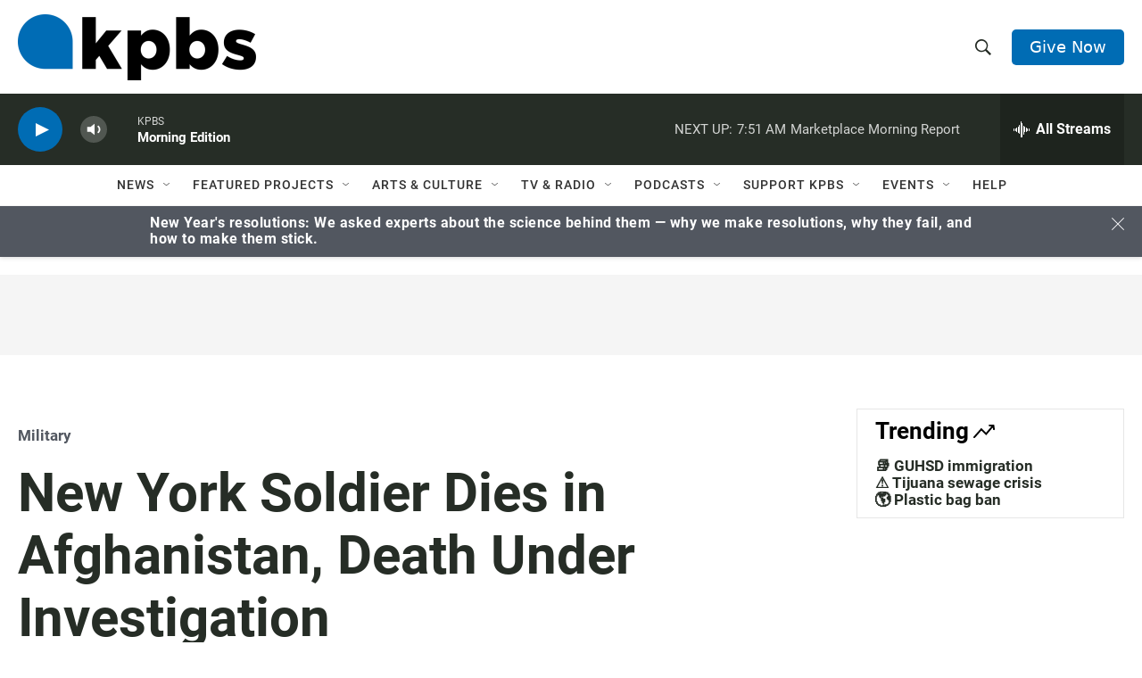

--- FILE ---
content_type: text/html;charset=UTF-8
request_url: https://www.kpbs.org/news/military/2012/05/03/new-york-soldier-dies-afghanistan-bruce-clark
body_size: 46395
content:
<!DOCTYPE html>
<html class="ArticlePage aside" lang="en">
    <head>
    <meta charset="UTF-8">

    

    <style data-cssvarsponyfill="true">
        :root {
    --siteBgColorInverse: #121212;

    --primaryTextColorInverse: #ffffff;
    --secondaryTextColorInverse: #cccccc;
    --tertiaryTextColorInverse: #cccccc;

    --headerBgColorInverse: #000000;
    --headerBorderColorInverse: #858585;
    --headerTextColorInverse: #ffffff;
    

    
    
    
    

    --secondaryColor1_Inverse: #a2a2a2;
    --secondaryColor4_Inverse: #282828;

    --headerNavBarBgColorInverse: #121212;
    
    
    

    --headerMenuBgColorInverse: #ffffff;
    --headerMenuTextColorInverse: #6b2b85;
    --headerMenuTextColorHoverInverse: #6b2b85;

    --liveBlogTextColorInverse: #ffffff;

    --applyButtonColorInverse: #4485D5;
    --applyButtonTextColorInverse: #4485D5;

    

        --siteBgColor: #ffffff;

        --primaryTextColor: #262d26;
        --secondaryTextColor: #666666;

        --secondaryColor1: #525760;
        --secondaryColor4: #f5f5f5;
        --secondaryColor5: #ffffff;

        --siteBgColor: #ffffff;
        --siteInverseBgColor: #000000;

        --linkColor: #006cb4;
        --linkHoverColor: #005690;

        --headerBgColor: #ffffff;
        --headerBgColorInverse: #000000;
        --headerBorderColor: #e6e6e6;
        --headerBorderColorInverse: #858585;
        --tertiaryTextColor: #1c1c1c;

        --headerTextColor: #262d26;
        

        --buttonBgColor: #006cb4;
        --buttonTextColor: #ffffff;
        
        

        --headerNavBarBgColor: #ffffff;
        --headerNavBarTextColor: #333333;
        

        --headerMenuBgColor: #ffffff;
        --headerMenuTextColor: #333333;
        --headerMenuTextColorHover: #68ac4d;

        --liveBlogTextColor: #282829;

        

        --applyButtonColor: #194173;
        --applyButtonTextColor: #2c4273;

    

    --primaryColor1: #262d26;
    --primaryColor2: #006cb4;

    --secondaryColor2: #cccccc;
    --secondaryColor3: #e6e6e6;

    --secondaryColor5: #ffffff;

    --linkColor: #006cb4;
    --linkHoverColor: #005690;

    --donateBGColor: #006cb4;
    --headerIconColor: #ffffff;

    --hatButtonBgColor: #ffffff;
    --hatButtonBgHoverColor: #411c58;
    --hatButtonBorderColor: #411c58;
    --hatButtonBorderHoverColor: #ffffff;
    --hatButtoniconColor: #d62021;
    --hatButtonTextColor: #411c58;
    --hatButtonTextHoverColor: #ffffff;


    --footerTextColor: #ffffff;
    --footerTextBgColor: #ffffff;
    --footerPartnersBgColor: #000000;

    --listBorderColor: #030202;
    --gridBorderColor: #e6e6e6;

    --tagButtonBorderColor: #1a7fc3;
    --tagButtonTextColor: #1a7fc3;
    --loadMoreButtonBgColor: transparent;
    --loadMoreButtonBgHoverColor: #252629;
    --loadMoreButtonBorderColor: #252629;
    --loadMoreButtonBorderHoverColor: #252629;
    --loadMoreButtonTextColor: #252629;
    --loadMoreButtonTextHoverColor: #ffffff;
    --breakingButtonColor: #ff6f00;
    --breakingButtonTextColor: #ffffff;
    --streamPillBgColor: #e68426;
    --streamPillTextColor: #ffffff;

    --bannerBgColorPromo: #006CB4;
    --bannerTextColorPromo: #FFFFFF;
    --bannerBgColorSpecial: #525760;
    --bannerTextColorSpecial: #FFFFFF;
    --bannerBgColorNotice: #F1B434;
    --bannerTextColorNotice: ##262D26;
    --bannerBgColorAlert: #ffd100;
    --bannerTextColorAlert: #000000;
    --bannerBgColorBreaking: #CC0000;
    --bannerTextColorBreaking: #FFFFFF;

    --alertColor: #f4c35d;
    --alertTextColor: #262d26;

    --sectionTextColor: #ffffff;

    --eventsBorderColor: #aab7b8;

    --successMessage: #3d9e3e;
    --errorMessage: #cc0000;

    --primaryHeadlineFont: sans-serif;
    --secondaryHeadlineFont: sans-serif;
    --bodyFont: sans-serif;
}

.fonts-loaded {
    --primaryHeadlineFont: "Roboto Condensed";
    --secondaryHeadlineFont: "Roboto";
    --bodyFont: "Roboto";
    --liveBlogBodyFont: "Roboto";
}

    </style>

    
    <meta name="lytics:topics" content="Military, Afghanistan"/>

    
    <meta name="twitter:card" content="summary_large_image"/>
    
    
    <meta name="twitter:creator" content="@HomePost"/>
    
    
    
    <meta name="twitter:description" content="Captain Bruce Clark, 43, died May 1st in Afghanistan. His death is under investigation."/>
    
    
    <meta name="twitter:image" content="https://cdn.kpbs.org/dims4/default/3ac43e0/2147483647/strip/true/crop/100x56+0+22/resize/1200x675!/quality/90/?url=http%3A%2F%2Fkpbs-brightspot.s3.us-west-2.amazonaws.com%2Fimg%2Fphotos%2F2012%2F04%2F16%2FDODc-small.gif"/>

    
    
    
    
    <meta name="twitter:title" content="New York Soldier Dies in Afghanistan, Death Under Investigation  "/>
    

    <meta property="og:title" content="New York Soldier Dies in Afghanistan, Death Under Investigation  ">

    <meta property="og:url" content="https://www.kpbs.org/news/military/2012/05/03/new-york-soldier-dies-afghanistan-bruce-clark">

    <meta property="og:image" content="https://cdn.kpbs.org/dims4/default/b5cab8f/2147483647/strip/true/crop/100x53+0+24/resize/1200x630!/quality/90/?url=http%3A%2F%2Fkpbs-brightspot.s3.us-west-2.amazonaws.com%2Fimg%2Fphotos%2F2012%2F04%2F16%2FDODc-small.gif">

    
    <meta property="og:image:url" content="https://cdn.kpbs.org/dims4/default/b5cab8f/2147483647/strip/true/crop/100x53+0+24/resize/1200x630!/quality/90/?url=http%3A%2F%2Fkpbs-brightspot.s3.us-west-2.amazonaws.com%2Fimg%2Fphotos%2F2012%2F04%2F16%2FDODc-small.gif">
    
    <meta property="og:image:width" content="1200">
    <meta property="og:image:height" content="630">
    <meta property="og:image:type" content="image/gif">
    

    <meta property="og:description" content="Captain Bruce Clark, 43, died May 1st in Afghanistan. His death is under investigation.">

    <meta property="og:site_name" content="KPBS Public Media">



    <meta property="og:type" content="article">

    <meta property="article:author" content="https://www.kpbs.org/staff/beth-ford-roth">

    <meta property="article:published_time" content="2012-05-03T13:12:12">

    <meta property="article:modified_time" content="2012-05-03T13:12:12">

    <meta property="article:section" content="Military">

    <meta property="article:tag" content="Afghanistan">

    <meta name="robots" content="max-image-preview:large">


    <meta name="google-site-verification" content="Q7CEMIq01hf3n0f471nhj3dy4-Bud9AoQuYIdmAZgbI">



    <link data-cssvarsponyfill="true" class="Webpack-css" rel="stylesheet" href="https://cdn.kpbs.org/resource/00000179-89f0-db5d-a5ff-99fbab730000/styleguide/All.min.4eaf6da2d19dcda199f3719f7f347087.gz.css">

    <link rel="stylesheet" href="https://www.kpbs.org/static/css/lytics.css?v2024102202">
<link rel="stylesheet" href="https://www.kpbs.org/static/css/mobileapp-pma.css?v20240605">
<link rel="preconnect" href="https://dev.visualwebsiteoptimizer.com">
<link rel="stylesheet" href="https://www.kpbs.org/static/css/donation-form.css">


    <style>.HomePage-main > .PromoD {
  margin-bottom: 45px;
}

.GoogleDfpAd[data-slot-name='1010421/KPBS_mobile_1'] {
  min-height: 50px;
}

.GoogleDfpAd[data-slot-name='1010421/KPBS_leaderboard_1'] {
  min-height: 50px;
}

@media only screen and (min-width: 768px) {
  .GoogleDfpAd[data-slot-name='1010421/KPBS_leaderboard_1'] {
    min-height: 90px;
  }
}

.GoogleDfpAd[data-slot-name='1010421/KPBS_medium_1'],
.GoogleDfpAd[data-slot-name='1010421/KPBS_medium_2'] {
  min-height: 250px;
}

.GoogleDfpAd[data-slot-name='1010421/KPBS_ad_injection'] {
  min-height: 50px;
}

@media only screen and (min-width: 768px) {
  .GoogleDfpAd[data-slot-name='1010421/KPBS_ad_injection'] {
    min-height: 90px;
  }
}

.Page-footer-disclaimer .GoogleDfpAd {
  text-align: left;
}

/* pledge */
#pledge-container {
  padding-bottom: 0;
}

#pledge-container > * {
  margin-bottom: 0;
}

#pledge-container div[class$='-column'] > * {
  margin-bottom: 40px;
}
/* end pledge */

/* begin instagram embed center fix */
iframe.instagram-media {
  margin-left: auto !important;
  margin-right: auto !important;
}
/* end instagram embed center mix */

/* begin arts search sidebar fix */
@media only screen and (min-width: 1024px) {
  .EventSearchResultsModule-filters-overlay {
    background: #efefef;
    padding: 20px;
    margin: 20px 0;
  }
}

.EventSearchResultsModule-form-button {
  background: #f1b436;
  border: 2px solid #f1b436;
}

.EventSearchResultsModule-wrapper > .EventSearchResultsModule-aside {
  display: flex;
  flex-direction: column;
}

.EventSearchResultsModule-form + .EventSearchResultsModule-aside {
  order: -1;
  margin-bottom: 20px;
}

.EventSearchResultsModule-form-button:focus,
.EventSearchResultsModule-form-button:hover {
  background: #efab1e;
  color: #fff;
}
/* end arts search sidebar fix */

/* ad delivery fix */
.Enhancement:has(.AdModule):not(:has(iframe)) {
  display: none;
}
/* end ad delivery fix */

/* TikTok oEmbed fix */
.OEmbed[data-embed-url^='https://www.tiktok.com'] {
  padding-top: unset;
}

blockquote.tiktok-embed iframe {
  position: static !important;
}
/* end TikTok oEmbed fix */

/* SeriesBanner fix */
.SeriesBanner {
  display: none;
}
/* end SeriesBanner fix */

/* Stream drawer fix */
.BrightspotPersistentPlayer-drawer {
  overflow: auto;
}
.BrightspotPersistentPlayer-streamsList {
  flex-shrink: 0;
}
/* end stream drawer fix */

/* Byline on Spanish content fix */
[lang=es] .ArticlePage-authorBy,
[lang=es] .ArticlePage-contributors,
[lang=es] .LongFormPage-authorBy,
[lang=es] .LongFormPage-contributors {
  display: initial;
}
/* end byline on spanish content fix */


/* iOS media play button fix */
.PromoB-TV-media a, .PromoB-media a {
  display: block;
}
/* end iOS media play button fix */

/* Byline link fix */
.PromoB-media .PromoB-credit a {
  display: inline;
}
/* end byline link fix */</style>


    <meta name="viewport" content="width=device-width, initial-scale=1, viewport-fit=cover"><title>New York Soldier Dies in Afghanistan, Death Under Investigation | KPBS Public Media</title><meta name="description" content="Captain Bruce Clark, 43, died May 1st in Afghanistan. His death is under investigation."><link rel="canonical" href="https://www.kpbs.org/news/military/2012/05/03/new-york-soldier-dies-afghanistan-bruce-clark"><meta name="brightspot.contentId" content="0000017a-63cd-d7a8-adfb-ebffc30401ea"><link rel="apple-touch-icon"sizes="180x180"href="/apple-touch-icon.png"><link rel="icon"type="image/png"href="/favicon-32x32.png"><link rel="icon"type="image/png"href="/favicon-16x16.png">
    
    <meta name="brightspot-dataLayer" content="{
  &quot;audioDuration&quot; : 0,
  &quot;author&quot; : &quot;Beth Ford Roth&quot;,
  &quot;bspStoryId&quot; : &quot;0000017a-63cd-d7a8-adfb-ebffc30401ea&quot;,
  &quot;category&quot; : &quot;Military&quot;,
  &quot;inlineAudio&quot; : 0,
  &quot;keywords&quot; : &quot;Afghanistan&quot;,
  &quot;nprCmsSite&quot; : true,
  &quot;nprStoryId&quot; : &quot;&quot;,
  &quot;pageType&quot; : &quot;news-story&quot;,
  &quot;partnerBranding&quot; : &quot;&quot;,
  &quot;program&quot; : &quot;&quot;,
  &quot;publishedDate&quot; : &quot;2012-05-03T09:12:12Z&quot;,
  &quot;siteName&quot; : &quot;KPBS Public Media&quot;,
  &quot;source&quot; : &quot;KPBS&quot;,
  &quot;station&quot; : &quot;KPBS&quot;,
  &quot;stationOrgId&quot; : &quot;139&quot;,
  &quot;storyOrgId&quot; : &quot;0&quot;,
  &quot;storyTheme&quot; : &quot;news-story&quot;,
  &quot;storyTitle&quot; : &quot;New York Soldier Dies in Afghanistan, Death Under Investigation  &quot;,
  &quot;timezone&quot; : &quot;America/Los_Angeles&quot;,
  &quot;wordCount&quot; : 0,
  &quot;series&quot; : &quot;&quot;,
  &quot;locale&quot; : &quot;en-us&quot;,
  &quot;userEmail&quot; : &quot;&quot;
}">
    <script id="brightspot-dataLayer">
        (function () {
            var dataValue = document.head.querySelector('meta[name="brightspot-dataLayer"]').content;
            if (dataValue) {
                window.brightspotDataLayer = JSON.parse(dataValue);
            }
        })();
    </script>

    

    
    <script src="https://cdn.kpbs.org/resource/00000179-89f0-db5d-a5ff-99fbab730000/styleguide/All.min.82b8ea096c8a8eea5b5d65ee786f4aaa.gz.js" async></script>

    <script type="application/ld+json">{"@context":"http://schema.org","@type":"BreadcrumbList","itemListElement":[{"@context":"http://schema.org","@type":"ListItem","item":"https://www.kpbs.org/news/military","name":"Military","position":"1"}]}</script><meta name="gtm-dataLayer" content="{
  &quot;gtmAudioDuration&quot; : 0,
  &quot;gtmAuthor&quot; : &quot;Beth Ford Roth&quot;,
  &quot;gtmBspStoryId&quot; : &quot;0000017a-63cd-d7a8-adfb-ebffc30401ea&quot;,
  &quot;gtmCategory&quot; : &quot;Military&quot;,
  &quot;gtmInlineAudio&quot; : 0,
  &quot;gtmKeywords&quot; : &quot;Afghanistan&quot;,
  &quot;gtmNprCmsSite&quot; : true,
  &quot;gtmNprStoryId&quot; : &quot;&quot;,
  &quot;gtmPageType&quot; : &quot;news-story&quot;,
  &quot;gtmPartnerBranding&quot; : &quot;&quot;,
  &quot;gtmProgram&quot; : &quot;&quot;,
  &quot;gtmPublishedDate&quot; : &quot;2012-05-03T09:12:12Z&quot;,
  &quot;gtmSiteName&quot; : &quot;KPBS Public Media&quot;,
  &quot;gtmSource&quot; : &quot;KPBS&quot;,
  &quot;gtmStation&quot; : &quot;KPBS&quot;,
  &quot;gtmStationOrgId&quot; : &quot;139&quot;,
  &quot;gtmStoryOrgId&quot; : &quot;0&quot;,
  &quot;gtmStoryTheme&quot; : &quot;news-story&quot;,
  &quot;gtmStoryTitle&quot; : &quot;New York Soldier Dies in Afghanistan, Death Under Investigation  &quot;,
  &quot;gtmTimezone&quot; : &quot;America/Los_Angeles&quot;,
  &quot;gtmWordCount&quot; : 0,
  &quot;gtmSeries&quot; : &quot;&quot;,
  &quot;gtmLocale&quot; : &quot;en-us&quot;,
  &quot;gtmUserEmail&quot; : null
}"><script>

    (function () {
        var dataValue = document.head.querySelector('meta[name="gtm-dataLayer"]').content;
        if (dataValue) {
            window.dataLayer = window.dataLayer || [];
            dataValue = JSON.parse(dataValue);
            dataValue['event'] = 'gtmFirstView';
            window.dataLayer.push(dataValue);
        }
    })();

    (function(w,d,s,l,i){w[l]=w[l]||[];w[l].push({'gtm.start':
            new Date().getTime(),event:'gtm.js'});var f=d.getElementsByTagName(s)[0],
        j=d.createElement(s),dl=l!='dataLayer'?'&l='+l:'';j.async=true;j.src=
        'https://www.googletagmanager.com/gtm.js?id='+i+dl;f.parentNode.insertBefore(j,f);
})(window,document,'script','dataLayer','GTM-WQNVLVW');</script><script type="application/ld+json">{"@context":"http://schema.org","@type":"NewsArticle","author":[{"@context":"http://schema.org","@type":"Person","name":"Beth Ford Roth","url":"https://www.kpbs.org/staff/beth-ford-roth"}],"dateModified":"2012-05-03T09:12:12Z","datePublished":"2012-05-03T09:12:12Z","headline":"New York Soldier Dies in Afghanistan, Death Under Investigation  ","image":{"@context":"http://schema.org","@type":"ImageObject","url":"https://cdn.kpbs.org/img/photos/2012/04/16/DODc-small.gif"},"mainEntityOfPage":{"@type":"NewsArticle","@id":"https://www.kpbs.org/news/military/2012/05/03/new-york-soldier-dies-afghanistan-bruce-clark"},"publisher":{"@type":"Organization","name":"KPBS","logo":{"@context":"http://schema.org","@type":"ImageObject","height":"260","url":"https://cdn.kpbs.org/63/77/f1dd4b4c432990a1b22eb0317a81/kpbs-header-logo.png","width":"935"}}}</script><script type="application/ld+json">{"@context":"http://schema.org","@type":"ListenAction","description":"Captain Bruce Clark, 43, died May 1st in Afghanistan. His death is under investigation.","name":"New York Soldier Dies in Afghanistan, Death Under Investigation  "}</script><script async="async" src="https://www.googletagservices.com/tag/js/gpt.js"></script>

<script type="text/javascript">
    // Google tag setup
    var googletag = googletag || {};
    googletag.cmd = googletag.cmd || [];

    googletag.cmd.push(function () {
        // @see https://developers.google.com/publisher-tag/reference#googletag.PubAdsService_enableLazyLoad
        googletag.pubads().enableLazyLoad({
            fetchMarginPercent: 100, // fetch and render ads within this % of viewport
            renderMarginPercent: 100,
            mobileScaling: 1  // Same on mobile.
        });

        googletag.pubads().enableSingleRequest()
        googletag.pubads().enableAsyncRendering()
        googletag.pubads().collapseEmptyDivs()
        googletag.pubads().disableInitialLoad()
        googletag.enableServices()
    })
</script><script>(function() {
  var _sf_async_config = window._sf_async_config = (window._sf_async_config || {});
  _sf_async_config.uid = 33583;
  _sf_async_config.domain = 'kpbs.org';
  _sf_async_config.flickerControl = false;
  _sf_async_config.useCanonical = true;
  _sf_async_config.useCanonicalDomain = true;
})();</script>
<script src="https://static.chartbeat.com/js/chartbeat_mab.js" async></script>
<script src="https://www.kpbs.org/static/js/kpbs-misc.js?v20241010-01"></script>
<script>document.currentScript.id = 'vwoCode';
window._vwo_code=window._vwo_code || (function() {
var account_id=729280,
version = 1.5,
settings_tolerance=2000,
library_tolerance=2500,
use_existing_jquery=false,
is_spa=1,
hide_element='body',
hide_element_style = 'opacity:0 !important;filter:alpha(opacity=0) !important;background:none !important',
/* DO NOT EDIT BELOW THIS LINE */
f=false,d=document,vwoCodeEl=d.querySelector('#vwoCode'),code={use_existing_jquery:function(){return use_existing_jquery},library_tolerance:function(){return library_tolerance},hide_element_style:function(){return'{'+hide_element_style+'}'},finish:function(){if(!f){f=true;var e=d.getElementById('_vis_opt_path_hides');if(e)e.parentNode.removeChild(e)}},finished:function(){return f},load:function(e){var t=d.createElement('script');t.fetchPriority='high';t.src=e;t.type='text/javascript';t.onerror=function(){_vwo_code.finish()};d.getElementsByTagName('head')[0].appendChild(t)},getVersion:function(){return version},getMatchedCookies:function(e){var t=[];if(document.cookie){t=document.cookie.match(e)||[]}return t},getCombinationCookie:function(){var e=code.getMatchedCookies(/(?:^|;)\s?(_vis_opt_exp_\d+_combi=[^;$]*)/gi);e=e.map(function(e){try{var t=decodeURIComponent(e);if(!/_vis_opt_exp_\d+_combi=(?:\d+,?)+\s*$/.test(t)){return''}return t}catch(e){return''}});var i=[];e.forEach(function(e){var t=e.match(/([\d,]+)/g);t&&i.push(t.join('-'))});return i.join('|')},init:function(){if(d.URL.indexOf('__vwo_disable__')>-1)return;window.settings_timer=setTimeout(function(){_vwo_code.finish()},settings_tolerance);var e=d.createElement('style'),t=hide_element?hide_element+'{'+hide_element_style+'}':'',i=d.getElementsByTagName('head')[0];e.setAttribute('id','_vis_opt_path_hides');vwoCodeEl&&e.setAttribute('nonce',vwoCodeEl.nonce);e.setAttribute('type','text/css');if(e.styleSheet)e.styleSheet.cssText=t;else e.appendChild(d.createTextNode(t));i.appendChild(e);var n=this.getCombinationCookie();this.load('https://dev.visualwebsiteoptimizer.com/j.php?a='+account_id+'&u='+encodeURIComponent(d.URL)+'&f='+ +is_spa+'&vn='+version+(n?'&c='+n:''));return settings_timer}};window._vwo_settings_timer = code.init();return code;}());</script>
<script src="https://www.kpbs.org/static/js/pma.js" async></script>
<script src="https://www.kpbs.org/static/js/kpbs-donation-form.js?v2024051401"></script>

</head>

    <body class="Page-body" >
    <noscript>
    <iframe src="https://www.googletagmanager.com/ns.html?id=GTM-WQNVLVW" height="0" width="0" style="display:none;visibility:hidden"></iframe>
</noscript>
        

    <!-- Putting icons here, so we don't have to include in a bunch of -body hbs's -->
<svg xmlns="http://www.w3.org/2000/svg" style="display:none" id="iconsMap1" class="iconsMap">
    <symbol id="play-icon" viewBox="0 0 115 115">
        <polygon points="0,0 115,57.5 0,115" fill="currentColor" />
    </symbol>
    <symbol id="video-play-icon" viewBox="0 0 100 100">
        <path d="M50.002 3.162c-25.826 0-46.835 21.009-46.835 46.841 0 25.826 21.009 46.835 46.835 46.835 25.826 0 46.83-21.009 46.83-46.835C96.832 24.171 75.828 3.162 50.002 3.162zM50.002 86.871c-20.36 0-36.875-16.508-36.875-36.868 0-20.369 16.515-36.874 36.875-36.874 20.361 0 36.873 16.505 36.873 36.874C86.875 70.363 70.363 86.871 50.002 86.871z"/>
        <path d="M40.563 34.64c-.829-.833-2.949-.833-2.949 0v33.845c0 .834 2.125.834 2.957 0l27.781-15.417c.832-.829.846-2.178.016-3.01L40.563 34.64z"/>
    </symbol>
    <symbol id="grid" viewBox="0 0 32 32">
        <g>
            <path d="M6.4,5.7 C6.4,6.166669 6.166669,6.4 5.7,6.4 L0.7,6.4 C0.233331,6.4 0,6.166669 0,5.7 L0,0.7 C0,0.233331 0.233331,0 0.7,0 L5.7,0 C6.166669,0 6.4,0.233331 6.4,0.7 L6.4,5.7 Z M19.2,5.7 C19.2,6.166669 18.966669,6.4 18.5,6.4 L13.5,6.4 C13.033331,6.4 12.8,6.166669 12.8,5.7 L12.8,0.7 C12.8,0.233331 13.033331,0 13.5,0 L18.5,0 C18.966669,0 19.2,0.233331 19.2,0.7 L19.2,5.7 Z M32,5.7 C32,6.166669 31.766669,6.4 31.3,6.4 L26.3,6.4 C25.833331,6.4 25.6,6.166669 25.6,5.7 L25.6,0.7 C25.6,0.233331 25.833331,0 26.3,0 L31.3,0 C31.766669,0 32,0.233331 32,0.7 L32,5.7 Z M6.4,18.5 C6.4,18.966669 6.166669,19.2 5.7,19.2 L0.7,19.2 C0.233331,19.2 0,18.966669 0,18.5 L0,13.5 C0,13.033331 0.233331,12.8 0.7,12.8 L5.7,12.8 C6.166669,12.8 6.4,13.033331 6.4,13.5 L6.4,18.5 Z M19.2,18.5 C19.2,18.966669 18.966669,19.2 18.5,19.2 L13.5,19.2 C13.033331,19.2 12.8,18.966669 12.8,18.5 L12.8,13.5 C12.8,13.033331 13.033331,12.8 13.5,12.8 L18.5,12.8 C18.966669,12.8 19.2,13.033331 19.2,13.5 L19.2,18.5 Z M32,18.5 C32,18.966669 31.766669,19.2 31.3,19.2 L26.3,19.2 C25.833331,19.2 25.6,18.966669 25.6,18.5 L25.6,13.5 C25.6,13.033331 25.833331,12.8 26.3,12.8 L31.3,12.8 C31.766669,12.8 32,13.033331 32,13.5 L32,18.5 Z M6.4,31.3 C6.4,31.766669 6.166669,32 5.7,32 L0.7,32 C0.233331,32 0,31.766669 0,31.3 L0,26.3 C0,25.833331 0.233331,25.6 0.7,25.6 L5.7,25.6 C6.166669,25.6 6.4,25.833331 6.4,26.3 L6.4,31.3 Z M19.2,31.3 C19.2,31.766669 18.966669,32 18.5,32 L13.5,32 C13.033331,32 12.8,31.766669 12.8,31.3 L12.8,26.3 C12.8,25.833331 13.033331,25.6 13.5,25.6 L18.5,25.6 C18.966669,25.6 19.2,25.833331 19.2,26.3 L19.2,31.3 Z M32,31.3 C32,31.766669 31.766669,32 31.3,32 L26.3,32 C25.833331,32 25.6,31.766669 25.6,31.3 L25.6,26.3 C25.6,25.833331 25.833331,25.6 26.3,25.6 L31.3,25.6 C31.766669,25.6 32,25.833331 32,26.3 L32,31.3 Z" id=""></path>
        </g>
    </symbol>
    <symbol id="radio-stream" width="18" height="19" viewBox="0 0 18 19">
        <g fill="currentColor" fill-rule="nonzero">
            <path d="M.5 8c-.276 0-.5.253-.5.565v1.87c0 .312.224.565.5.565s.5-.253.5-.565v-1.87C1 8.253.776 8 .5 8zM2.5 8c-.276 0-.5.253-.5.565v1.87c0 .312.224.565.5.565s.5-.253.5-.565v-1.87C3 8.253 2.776 8 2.5 8zM3.5 7c-.276 0-.5.276-.5.617v3.766c0 .34.224.617.5.617s.5-.276.5-.617V7.617C4 7.277 3.776 7 3.5 7zM5.5 6c-.276 0-.5.275-.5.613v5.774c0 .338.224.613.5.613s.5-.275.5-.613V6.613C6 6.275 5.776 6 5.5 6zM6.5 4c-.276 0-.5.26-.5.58v8.84c0 .32.224.58.5.58s.5-.26.5-.58V4.58C7 4.26 6.776 4 6.5 4zM8.5 0c-.276 0-.5.273-.5.61v17.78c0 .337.224.61.5.61s.5-.273.5-.61V.61C9 .273 8.776 0 8.5 0zM9.5 2c-.276 0-.5.274-.5.612v14.776c0 .338.224.612.5.612s.5-.274.5-.612V2.612C10 2.274 9.776 2 9.5 2zM11.5 5c-.276 0-.5.276-.5.616v8.768c0 .34.224.616.5.616s.5-.276.5-.616V5.616c0-.34-.224-.616-.5-.616zM12.5 6c-.276 0-.5.262-.5.584v4.832c0 .322.224.584.5.584s.5-.262.5-.584V6.584c0-.322-.224-.584-.5-.584zM14.5 7c-.276 0-.5.29-.5.647v3.706c0 .357.224.647.5.647s.5-.29.5-.647V7.647C15 7.29 14.776 7 14.5 7zM15.5 8c-.276 0-.5.253-.5.565v1.87c0 .312.224.565.5.565s.5-.253.5-.565v-1.87c0-.312-.224-.565-.5-.565zM17.5 8c-.276 0-.5.253-.5.565v1.87c0 .312.224.565.5.565s.5-.253.5-.565v-1.87c0-.312-.224-.565-.5-.565z"/>
        </g>
    </symbol>
    <symbol id="icon-magnify" viewBox="0 0 31 31">
        <g>
            <path fill-rule="evenodd" d="M22.604 18.89l-.323.566 8.719 8.8L28.255 31l-8.719-8.8-.565.404c-2.152 1.346-4.386 2.018-6.7 2.018-3.39 0-6.284-1.21-8.679-3.632C1.197 18.568 0 15.66 0 12.27c0-3.39 1.197-6.283 3.592-8.678C5.987 1.197 8.88 0 12.271 0c3.39 0 6.283 1.197 8.678 3.592 2.395 2.395 3.593 5.288 3.593 8.679 0 2.368-.646 4.574-1.938 6.62zM19.162 5.77C17.322 3.925 15.089 3 12.46 3c-2.628 0-4.862.924-6.702 2.77C3.92 7.619 3 9.862 3 12.5c0 2.639.92 4.882 2.76 6.73C7.598 21.075 9.832 22 12.46 22c2.629 0 4.862-.924 6.702-2.77C21.054 17.33 22 15.085 22 12.5c0-2.586-.946-4.83-2.838-6.73z"/>
        </g>
    </symbol>
    <symbol id="burger-menu" viewBox="0 0 14 10">
        <g>
            <path fill-rule="evenodd" d="M0 5.5v-1h14v1H0zM0 1V0h14v1H0zm0 9V9h14v1H0z"></path>
        </g>
    </symbol>
    <symbol id="close-x" viewBox="0 0 14 14">
        <g>
            <path fill-rule="nonzero" d="M6.336 7L0 .664.664 0 7 6.336 13.336 0 14 .664 7.664 7 14 13.336l-.664.664L7 7.664.664 14 0 13.336 6.336 7z"></path>
        </g>
    </symbol>
    <symbol id="share-more-arrow" viewBox="0 0 512 512" style="enable-background:new 0 0 512 512;">
        <g>
            <g>
                <path d="M512,241.7L273.643,3.343v156.152c-71.41,3.744-138.015,33.337-188.958,84.28C30.075,298.384,0,370.991,0,448.222v60.436
                    l29.069-52.985c45.354-82.671,132.173-134.027,226.573-134.027c5.986,0,12.004,0.212,18.001,0.632v157.779L512,241.7z
                    M255.642,290.666c-84.543,0-163.661,36.792-217.939,98.885c26.634-114.177,129.256-199.483,251.429-199.483h15.489V78.131
                    l163.568,163.568L304.621,405.267V294.531l-13.585-1.683C279.347,291.401,267.439,290.666,255.642,290.666z"></path>
            </g>
        </g>
    </symbol>
    <symbol id="icon-external-link" viewBox="0 0 24 24">
        <path d="M19 19H5V5h7V3H5a2 2 0 0 0-2 2v14a2 2 0 0 0 2 2h14c1.1 0 2-.9 2-2v-7h-2v7zM14 3v2h3.59l-9.83 9.83 1.41 1.41L19 6.41V10h2V3h-7z"></path>
    </symbol>
    <symbol id="chevron" viewBox="0 0 100 100">
        <g>
            <path d="M22.4566257,37.2056786 L-21.4456527,71.9511488 C-22.9248661,72.9681457 -24.9073712,72.5311671 -25.8758148,70.9765924 L-26.9788683,69.2027424 C-27.9450684,67.6481676 -27.5292733,65.5646602 -26.0500598,64.5484493 L20.154796,28.2208967 C21.5532435,27.2597011 23.3600078,27.2597011 24.759951,28.2208967 L71.0500598,64.4659264 C72.5292733,65.4829232 72.9450684,67.5672166 71.9788683,69.1217913 L70.8750669,70.8956413 C69.9073712,72.4502161 67.9241183,72.8848368 66.4449048,71.8694118 L22.4566257,37.2056786 Z" id="Transparent-Chevron" transform="translate(22.500000, 50.000000) rotate(90.000000) translate(-22.500000, -50.000000) "></path>
        </g>
    </symbol>
</svg>

<svg xmlns="http://www.w3.org/2000/svg" style="display:none" id="iconsMap2" class="iconsMap">
    <symbol id="mono-icon-facebook" viewBox="0 0 10 19">
        <path fill-rule="evenodd" d="M2.707 18.25V10.2H0V7h2.707V4.469c0-1.336.375-2.373 1.125-3.112C4.582.62 5.578.25 6.82.25c1.008 0 1.828.047 2.461.14v2.848H7.594c-.633 0-1.067.14-1.301.422-.188.235-.281.61-.281 1.125V7H9l-.422 3.2H6.012v8.05H2.707z"></path>
    </symbol>
    <symbol id="mono-icon-instagram" viewBox="0 0 17 17">
        <g>
            <path fill-rule="evenodd" d="M8.281 4.207c.727 0 1.4.182 2.022.545a4.055 4.055 0 0 1 1.476 1.477c.364.62.545 1.294.545 2.021 0 .727-.181 1.4-.545 2.021a4.055 4.055 0 0 1-1.476 1.477 3.934 3.934 0 0 1-2.022.545c-.726 0-1.4-.182-2.021-.545a4.055 4.055 0 0 1-1.477-1.477 3.934 3.934 0 0 1-.545-2.021c0-.727.182-1.4.545-2.021A4.055 4.055 0 0 1 6.26 4.752a3.934 3.934 0 0 1 2.021-.545zm0 6.68a2.54 2.54 0 0 0 1.864-.774 2.54 2.54 0 0 0 .773-1.863 2.54 2.54 0 0 0-.773-1.863 2.54 2.54 0 0 0-1.864-.774 2.54 2.54 0 0 0-1.863.774 2.54 2.54 0 0 0-.773 1.863c0 .727.257 1.348.773 1.863a2.54 2.54 0 0 0 1.863.774zM13.45 4.03c-.023.258-.123.48-.299.668a.856.856 0 0 1-.65.281.913.913 0 0 1-.668-.28.913.913 0 0 1-.281-.669c0-.258.094-.48.281-.668a.913.913 0 0 1 .668-.28c.258 0 .48.093.668.28.187.188.281.41.281.668zm2.672.95c.023.656.035 1.746.035 3.269 0 1.523-.017 2.62-.053 3.287-.035.668-.134 1.248-.298 1.74a4.098 4.098 0 0 1-.967 1.53 4.098 4.098 0 0 1-1.53.966c-.492.164-1.072.264-1.74.3-.668.034-1.763.052-3.287.052-1.523 0-2.619-.018-3.287-.053-.668-.035-1.248-.146-1.74-.334a3.747 3.747 0 0 1-1.53-.931 4.098 4.098 0 0 1-.966-1.53c-.164-.492-.264-1.072-.299-1.74C.424 10.87.406 9.773.406 8.25S.424 5.63.46 4.963c.035-.668.135-1.248.299-1.74.21-.586.533-1.096.967-1.53A4.098 4.098 0 0 1 3.254.727c.492-.164 1.072-.264 1.74-.3C5.662.394 6.758.376 8.281.376c1.524 0 2.62.018 3.287.053.668.035 1.248.135 1.74.299a4.098 4.098 0 0 1 2.496 2.496c.165.492.27 1.078.317 1.757zm-1.687 7.91c.14-.399.234-1.032.28-1.899.024-.515.036-1.242.036-2.18V7.689c0-.961-.012-1.688-.035-2.18-.047-.89-.14-1.524-.281-1.899a2.537 2.537 0 0 0-1.512-1.511c-.375-.14-1.008-.235-1.899-.282a51.292 51.292 0 0 0-2.18-.035H7.72c-.938 0-1.664.012-2.18.035-.867.047-1.5.141-1.898.282a2.537 2.537 0 0 0-1.512 1.511c-.14.375-.234 1.008-.281 1.899a51.292 51.292 0 0 0-.036 2.18v1.125c0 .937.012 1.664.036 2.18.047.866.14 1.5.28 1.898.306.726.81 1.23 1.513 1.511.398.141 1.03.235 1.898.282.516.023 1.242.035 2.18.035h1.125c.96 0 1.687-.012 2.18-.035.89-.047 1.523-.141 1.898-.282.726-.304 1.23-.808 1.512-1.511z"></path>
        </g>
    </symbol>
    <symbol id="mono-icon-email" viewBox="0 0 512 512">
        <g>
            <path d="M67,148.7c11,5.8,163.8,89.1,169.5,92.1c5.7,3,11.5,4.4,20.5,4.4c9,0,14.8-1.4,20.5-4.4c5.7-3,158.5-86.3,169.5-92.1
                c4.1-2.1,11-5.9,12.5-10.2c2.6-7.6-0.2-10.5-11.3-10.5H257H65.8c-11.1,0-13.9,3-11.3,10.5C56,142.9,62.9,146.6,67,148.7z"></path>
            <path d="M455.7,153.2c-8.2,4.2-81.8,56.6-130.5,88.1l82.2,92.5c2,2,2.9,4.4,1.8,5.6c-1.2,1.1-3.8,0.5-5.9-1.4l-98.6-83.2
                c-14.9,9.6-25.4,16.2-27.2,17.2c-7.7,3.9-13.1,4.4-20.5,4.4c-7.4,0-12.8-0.5-20.5-4.4c-1.9-1-12.3-7.6-27.2-17.2l-98.6,83.2
                c-2,2-4.7,2.6-5.9,1.4c-1.2-1.1-0.3-3.6,1.7-5.6l82.1-92.5c-48.7-31.5-123.1-83.9-131.3-88.1c-8.8-4.5-9.3,0.8-9.3,4.9
                c0,4.1,0,205,0,205c0,9.3,13.7,20.9,23.5,20.9H257h185.5c9.8,0,21.5-11.7,21.5-20.9c0,0,0-201,0-205
                C464,153.9,464.6,148.7,455.7,153.2z"></path>
        </g>
    </symbol>
    <symbol id="default-image" width="24" height="24" viewBox="0 0 24 24" fill="none" stroke="currentColor" stroke-width="2" stroke-linecap="round" stroke-linejoin="round" class="feather feather-image">
        <rect x="3" y="3" width="18" height="18" rx="2" ry="2"></rect>
        <circle cx="8.5" cy="8.5" r="1.5"></circle>
        <polyline points="21 15 16 10 5 21"></polyline>
    </symbol>
    <symbol id="icon-email" width="18px" viewBox="0 0 20 14">
        <g id="Symbols" stroke="none" stroke-width="1" fill="none" fill-rule="evenodd" stroke-linecap="round" stroke-linejoin="round">
            <g id="social-button-bar" transform="translate(-125.000000, -8.000000)" stroke="#000000">
                <g id="Group-2" transform="translate(120.000000, 0.000000)">
                    <g id="envelope" transform="translate(6.000000, 9.000000)">
                        <path d="M17.5909091,10.6363636 C17.5909091,11.3138182 17.0410909,11.8636364 16.3636364,11.8636364 L1.63636364,11.8636364 C0.958909091,11.8636364 0.409090909,11.3138182 0.409090909,10.6363636 L0.409090909,1.63636364 C0.409090909,0.958090909 0.958909091,0.409090909 1.63636364,0.409090909 L16.3636364,0.409090909 C17.0410909,0.409090909 17.5909091,0.958090909 17.5909091,1.63636364 L17.5909091,10.6363636 L17.5909091,10.6363636 Z" id="Stroke-406"></path>
                        <polyline id="Stroke-407" points="17.1818182 0.818181818 9 7.36363636 0.818181818 0.818181818"></polyline>
                    </g>
                </g>
            </g>
        </g>
    </symbol>
    <symbol id="mono-icon-print" viewBox="0 0 12 12">
        <g fill-rule="evenodd">
            <path fill-rule="nonzero" d="M9 10V7H3v3H1a1 1 0 0 1-1-1V4a1 1 0 0 1 1-1h10a1 1 0 0 1 1 1v3.132A2.868 2.868 0 0 1 9.132 10H9zm.5-4.5a1 1 0 1 0 0-2 1 1 0 0 0 0 2zM3 0h6v2H3z"></path>
            <path d="M4 8h4v4H4z"></path>
        </g>
    </symbol>
    <symbol id="mono-icon-copylink" viewBox="0 0 12 12">
        <g fill-rule="evenodd">
            <path d="M10.199 2.378c.222.205.4.548.465.897.062.332.016.614-.132.774L8.627 6.106c-.187.203-.512.232-.75-.014a.498.498 0 0 0-.706.028.499.499 0 0 0 .026.706 1.509 1.509 0 0 0 2.165-.04l1.903-2.06c.37-.398.506-.98.382-1.636-.105-.557-.392-1.097-.77-1.445L9.968.8C9.591.452 9.03.208 8.467.145 7.803.072 7.233.252 6.864.653L4.958 2.709a1.509 1.509 0 0 0 .126 2.161.5.5 0 1 0 .68-.734c-.264-.218-.26-.545-.071-.747L7.597 1.33c.147-.16.425-.228.76-.19.353.038.71.188.931.394l.91.843.001.001zM1.8 9.623c-.222-.205-.4-.549-.465-.897-.062-.332-.016-.614.132-.774l1.905-2.057c.187-.203.512-.232.75.014a.498.498 0 0 0 .706-.028.499.499 0 0 0-.026-.706 1.508 1.508 0 0 0-2.165.04L.734 7.275c-.37.399-.506.98-.382 1.637.105.557.392 1.097.77 1.445l.91.843c.376.35.937.594 1.5.656.664.073 1.234-.106 1.603-.507L7.04 9.291a1.508 1.508 0 0 0-.126-2.16.5.5 0 0 0-.68.734c.264.218.26.545.071.747l-1.904 2.057c-.147.16-.425.228-.76.191-.353-.038-.71-.188-.931-.394l-.91-.843z"></path>
            <path d="M8.208 3.614a.5.5 0 0 0-.707.028L3.764 7.677a.5.5 0 0 0 .734.68L8.235 4.32a.5.5 0 0 0-.027-.707"></path>
        </g>
    </symbol>
    <symbol id="mono-icon-linkedin" viewBox="0 0 16 17">
        <g fill-rule="evenodd">
            <path d="M3.734 16.125H.464V5.613h3.27zM2.117 4.172c-.515 0-.96-.188-1.336-.563A1.825 1.825 0 0 1 .22 2.273c0-.515.187-.96.562-1.335.375-.375.82-.563 1.336-.563.516 0 .961.188 1.336.563.375.375.563.82.563 1.335 0 .516-.188.961-.563 1.336-.375.375-.82.563-1.336.563zM15.969 16.125h-3.27v-5.133c0-.844-.07-1.453-.21-1.828-.259-.633-.762-.95-1.512-.95s-1.278.282-1.582.845c-.235.421-.352 1.043-.352 1.863v5.203H5.809V5.613h3.128v1.442h.036c.234-.469.609-.856 1.125-1.16.562-.375 1.218-.563 1.968-.563 1.524 0 2.59.48 3.2 1.441.468.774.703 1.97.703 3.586v5.766z"></path>
        </g>
    </symbol>
    <symbol id="mono-icon-pinterest" viewBox="0 0 512 512">
        <g>
            <path d="M256,32C132.3,32,32,132.3,32,256c0,91.7,55.2,170.5,134.1,205.2c-0.6-15.6-0.1-34.4,3.9-51.4
                c4.3-18.2,28.8-122.1,28.8-122.1s-7.2-14.3-7.2-35.4c0-33.2,19.2-58,43.2-58c20.4,0,30.2,15.3,30.2,33.6
                c0,20.5-13.1,51.1-19.8,79.5c-5.6,23.8,11.9,43.1,35.4,43.1c42.4,0,71-54.5,71-119.1c0-49.1-33.1-85.8-93.2-85.8
                c-67.9,0-110.3,50.7-110.3,107.3c0,19.5,5.8,33.3,14.8,43.9c4.1,4.9,4.7,6.9,3.2,12.5c-1.1,4.1-3.5,14-4.6,18
                c-1.5,5.7-6.1,7.7-11.2,5.6c-31.3-12.8-45.9-47-45.9-85.6c0-63.6,53.7-139.9,160.1-139.9c85.5,0,141.8,61.9,141.8,128.3
                c0,87.9-48.9,153.5-120.9,153.5c-24.2,0-46.9-13.1-54.7-27.9c0,0-13,51.6-15.8,61.6c-4.7,17.3-14,34.5-22.5,48
                c20.1,5.9,41.4,9.2,63.5,9.2c123.7,0,224-100.3,224-224C480,132.3,379.7,32,256,32z"></path>
        </g>
    </symbol>
    <symbol id="mono-icon-tumblr" viewBox="0 0 512 512">
        <g>
            <path d="M321.2,396.3c-11.8,0-22.4-2.8-31.5-8.3c-6.9-4.1-11.5-9.6-14-16.4c-2.6-6.9-3.6-22.3-3.6-46.4V224h96v-64h-96V48h-61.9
                c-2.7,21.5-7.5,44.7-14.5,58.6c-7,13.9-14,25.8-25.6,35.7c-11.6,9.9-25.6,17.9-41.9,23.3V224h48v140.4c0,19,2,33.5,5.9,43.5
                c4,10,11.1,19.5,21.4,28.4c10.3,8.9,22.8,15.7,37.3,20.5c14.6,4.8,31.4,7.2,50.4,7.2c16.7,0,30.3-1.7,44.7-5.1
                c14.4-3.4,30.5-9.3,48.2-17.6v-65.6C363.2,389.4,342.3,396.3,321.2,396.3z"></path>
        </g>
    </symbol>
    <symbol id="mono-icon-twitter" viewBox="0 0 1200 1227">
        <g>
            <path d="M714.163 519.284L1160.89 0H1055.03L667.137 450.887L357.328 0H0L468.492 681.821L0 1226.37H105.866L515.491
            750.218L842.672 1226.37H1200L714.137 519.284H714.163ZM569.165 687.828L521.697 619.934L144.011 79.6944H306.615L611.412
            515.685L658.88 583.579L1055.08 1150.3H892.476L569.165 687.854V687.828Z" fill="white"></path>
        </g>
    </symbol>
    <symbol id="mono-icon-youtube" viewBox="0 0 512 512">
        <g>
            <path fill-rule="evenodd" d="M508.6,148.8c0-45-33.1-81.2-74-81.2C379.2,65,322.7,64,265,64c-3,0-6,0-9,0s-6,0-9,0c-57.6,0-114.2,1-169.6,3.6
                c-40.8,0-73.9,36.4-73.9,81.4C1,184.6-0.1,220.2,0,255.8C-0.1,291.4,1,327,3.4,362.7c0,45,33.1,81.5,73.9,81.5
                c58.2,2.7,117.9,3.9,178.6,3.8c60.8,0.2,120.3-1,178.6-3.8c40.9,0,74-36.5,74-81.5c2.4-35.7,3.5-71.3,3.4-107
                C512.1,220.1,511,184.5,508.6,148.8z M207,353.9V157.4l145,98.2L207,353.9z"></path>
        </g>
    </symbol>
    <symbol id="mono-icon-flipboard" viewBox="0 0 500 500">
        <g>
            <path d="M0,0V500H500V0ZM400,200H300V300H200V400H100V100H400Z"></path>
        </g>
    </symbol>
    <symbol id="mono-icon-tiktok" viewBox="0 0 16 19">
        <g>
            <path d="m11.645129.17110208c.307864 2.64762712 1.78561 4.22612792 4.354871 4.39405352v2.9778808c-1.48894.1455356-2.793162-.3414487-4.31009-1.259442v5.5695326c0 7.075266-7.7133838 9.286286-10.81441009 4.214933-1.99271721-3.263354-.77245784-8.9896177 5.61991039-9.2191161v3.140209c-.4869842.0783651-1.0075536.2015101-1.4833429.3638391-1.4217701.481386-2.2278131 1.382587-2.0039123 2.972283.4310091 3.045051 6.0173345 3.946252 5.5527403-2.003912v-11.1446634h3.0842336z"></path>
        </g>
    </symbol>
    <symbol id="mono-icon-whatsapp" viewBox="0 0 16 16">
        <g>
            <path fill-rule="evenodd" d="m6.4115202 4.3531689c.099023.1980475.5783438 1.1720704.6445233 1.3536768.066142.1814176.099023.313701-.099023.4456823-.198426.1319056-.6445618.5117484-.7768076.6273265-.1322836.1156536-.1489136.2309294-.0495118.4292034.099402.1980475.3084096.8364102.9832826 1.5931101.525317.5888886 1.1739978.9864952 1.3723476 1.1020355.1984254.1156535.3053861.011339.4042964-.08693.088819-.089197.2313073-.1980473.3469609-.297071.1156537-.099024.1984255-.1319057.330331-.1980475.1322836-.066142.2479372-.034016.346961.015118.099023.049512 1.0742934.4456822 1.4709924.6107344.386269.1606306.334112.3242846.340159.4457576.0076.115275.0076.247558.0076.379654 0 .131905-.04951.346582-.247936.528302-.198426.181419-.677633.693355-1.6526755.693355-.9751568 0-1.9171293-.709833-2.0493371-.808895-.132326-.099022-2.1332473-1.396913-2.9913519-3.384228-.2040947-.4726304-.3261736-.8416637-.417298-1.1293617-.1508032-.4745578-.1296379-.906407-.0786143-1.2477742.056693-.3805986.4792067-1.1720703.9419347-1.3371601.4628414-.1651654.8594652-.1651654.9420858-.1156536.0827715.0495119.1322836.1814174.2313073.3796916m-4.9354245 3.6146297v.00299c.0004534 1.1825006.3182365 2.3422863.9185393 3.3540683l.1428663.240757-.6542746 2.494074 2.43175-.665688.249449.156472c1.0491977.659641 2.2618224 1.008077 3.5069888 1.007509 3.6333017-.000986 6.5893087-2.957637 6.5893087-6.5925256-.000643-1.7601651-.686967-3.4146925-1.932587-4.6589142-1.245582-1.2441836-2.9012432-1.9289591-4.6620509-1.9282788-3.6336029.0010205-6.5898384 2.9576719-6.5898384 6.5898009m12.1983593-5.6084457c1.498621 1.4968833 2.324298 3.4875621 2.325167 5.6085213 0 4.3700441-3.556462 7.9267731-7.9278674 7.9285111-1.3974059.000567-2.7612873-.364347-3.9637072-1.058307l-4.1084254 1.124751 1.1024891-4.202951c-.63163517-1.158049-.96457403-2.4619117-.96498978-3.7888671v-.00299-.0000377c0-4.369587 3.55684078-7.92661675 7.92828368-7.92839313 2.118503-.0007937 4.110466.82310618 5.60905 2.31998933"/>
        </g>
    </symbol>
    <symbol id="mono-icon-bluesky" viewBox="0 0 568 501">
        <path d="M123.121 33.6637C188.241 82.5526 258.281 181.681 284 234.873C309.719 181.681 379.759 82.5526 444.879 33.6637C491.866 -1.61183 568 -28.9064 568 57.9464C568 75.2916 558.055 203.659 552.222 224.501C531.947 296.954 458.067 315.434 392.347 304.249C507.222 323.8 536.444 388.56 473.333 453.32C353.473 576.312 301.061 422.461 287.631 383.039C285.169 375.812 284.017 372.431 284 375.306C283.983 372.431 282.831 375.812 280.369 383.039C266.939 422.461 214.527 576.312 94.6667 453.32C31.5556 388.56 60.7778 323.8 175.653 304.249C109.933 315.434 36.0535 296.954 15.7778 224.501C9.94525 203.659 0 75.2916 0 57.9464C0 -28.9064 76.1345 -1.61183 123.121 33.6637Z" fill="white"/>
    </symbol>
</svg>

<svg xmlns="http://www.w3.org/2000/svg" style="display:none" id="iconsMap3" class="iconsMap">
    <symbol id="volume-mute" x="0px" y="0px" viewBox="0 0 24 24" style="enable-background:new 0 0 24 24;">
        <polygon fill="currentColor" points="11,5 6,9 2,9 2,15 6,15 11,19 "/>
        <line style="fill:none;stroke:currentColor;stroke-width:2;stroke-linecap:round;stroke-linejoin:round;" x1="23" y1="9" x2="17" y2="15"/>
        <line style="fill:none;stroke:currentColor;stroke-width:2;stroke-linecap:round;stroke-linejoin:round;" x1="17" y1="9" x2="23" y2="15"/>
    </symbol>
    <symbol id="volume-low" x="0px" y="0px" viewBox="0 0 24 24" style="enable-background:new 0 0 24 24;" xml:space="preserve">
        <polygon fill="currentColor" points="11,5 6,9 2,9 2,15 6,15 11,19 "/>
    </symbol>
    <symbol id="volume-mid" x="0px" y="0px" viewBox="0 0 24 24" style="enable-background:new 0 0 24 24;">
        <polygon fill="currentColor" points="11,5 6,9 2,9 2,15 6,15 11,19 "/>
        <path style="fill:none;stroke:currentColor;stroke-width:2;stroke-linecap:round;stroke-linejoin:round;" d="M15.5,8.5c2,2,2,5.1,0,7.1"/>
    </symbol>
    <symbol id="volume-high" x="0px" y="0px" viewBox="0 0 24 24" style="enable-background:new 0 0 24 24;">
        <polygon fill="currentColor" points="11,5 6,9 2,9 2,15 6,15 11,19 "/>
        <path style="fill:none;stroke:currentColor;stroke-width:2;stroke-linecap:round;stroke-linejoin:round;" d="M19.1,4.9c3.9,3.9,3.9,10.2,0,14.1 M15.5,8.5c2,2,2,5.1,0,7.1"/>
    </symbol>
    <symbol id="pause-icon" viewBox="0 0 12 16">
        <rect x="0" y="0" width="4" height="16" fill="currentColor"></rect>
        <rect x="8" y="0" width="4" height="16" fill="currentColor"></rect>
    </symbol>
    <symbol id="heart" viewBox="0 0 24 24">
        <g>
            <path d="M12 4.435c-1.989-5.399-12-4.597-12 3.568 0 4.068 3.06 9.481 12 14.997 8.94-5.516 12-10.929 12-14.997 0-8.118-10-8.999-12-3.568z"/>
        </g>
    </symbol>
    <symbol id="icon-location" width="24" height="24" viewBox="0 0 24 24" fill="currentColor" stroke="currentColor" stroke-width="2" stroke-linecap="round" stroke-linejoin="round" class="feather feather-map-pin">
        <path d="M21 10c0 7-9 13-9 13s-9-6-9-13a9 9 0 0 1 18 0z" fill="currentColor" fill-opacity="1"></path>
        <circle cx="12" cy="10" r="5" fill="#ffffff"></circle>
    </symbol>
    <symbol id="icon-location-outline" width="24" height="24" viewBox="0 0 24 24">
        <g stroke="none" stroke-width="1" fill="none" fill-rule="evenodd">
            <g stroke="none" stroke-width="1" fill="none" fill-rule="evenodd">
                <g transform="translate(3, 1)" fill="currentColor" fill-rule="nonzero">
                    <path d="M9.16666667,0 C4.10405646,0 0,4.10405646 0,9.16666667 C0,14.0433333 6.70083333,22 9.16666667,22 C11.1008333,22 14.1258333,18.1591667 14.7125,17.4166667 C15.7941667,15.9591667 18.3333333,12.2833333 18.3333333,9.16666667 C18.3333333,4.10405646 14.2292769,0 9.16666667,0 L9.16666667,0 Z M9.16666667,20.1666667 C7.92,20.0108333 1.83333333,13.42 1.83333333,9.16666667 C1.83333333,5.1165785 5.1165785,1.83333333 9.16666667,1.83333333 C13.2167548,1.83333333 16.5,5.1165785 16.5,9.16666667 C16.5,13.42 10.395,20.0108333 9.16666667,20.1666667 Z M9.16666667,5.5 C7.14162258,5.5 5.5,7.14162258 5.5,9.16666667 C5.5,11.1917107 7.14162258,12.8333333 9.16666667,12.8333333 C11.1917107,12.8333333 12.8333333,11.1917107 12.8333333,9.16666667 C12.8333333,8.1942062 12.4470249,7.26157519 11.7593915,6.5739418 C11.0717581,5.88630841 10.1391271,5.5 9.16666667,5.5 Z M9.16666667,11 C8.15414463,11 7.33333333,10.1791887 7.33333333,9.16666667 C7.33333333,8.15414463 8.15414463,7.33333333 9.16666667,7.33333333 C10.1791887,7.33333333 11,8.15414463 11,9.16666667 C11,10.1791887 10.1791887,11 9.16666667,11 Z"></path>
                </g>
            </g>
        </g>
    </symbol>
    <symbol id="icon-ticket" width="23px" height="15px" viewBox="0 0 23 15">
        <g stroke="none" stroke-width="1" fill="none" fill-rule="evenodd">
            <g transform="translate(-625.000000, -1024.000000)">
                <g transform="translate(625.000000, 1024.000000)">
                    <path d="M0,12.057377 L0,3.94262296 C0.322189879,4.12588308 0.696256938,4.23076923 1.0952381,4.23076923 C2.30500469,4.23076923 3.28571429,3.26645946 3.28571429,2.07692308 C3.28571429,1.68461385 3.17904435,1.31680209 2.99266757,1 L20.0073324,1 C19.8209556,1.31680209 19.7142857,1.68461385 19.7142857,2.07692308 C19.7142857,3.26645946 20.6949953,4.23076923 21.9047619,4.23076923 C22.3037431,4.23076923 22.6778101,4.12588308 23,3.94262296 L23,12.057377 C22.6778101,11.8741169 22.3037431,11.7692308 21.9047619,11.7692308 C20.6949953,11.7692308 19.7142857,12.7335405 19.7142857,13.9230769 C19.7142857,14.3153862 19.8209556,14.6831979 20.0073324,15 L2.99266757,15 C3.17904435,14.6831979 3.28571429,14.3153862 3.28571429,13.9230769 C3.28571429,12.7335405 2.30500469,11.7692308 1.0952381,11.7692308 C0.696256938,11.7692308 0.322189879,11.8741169 -2.13162821e-14,12.057377 Z" fill="currentColor"></path>
                    <path d="M14.5,0.533333333 L14.5,15.4666667" stroke="#FFFFFF" stroke-linecap="square" stroke-dasharray="2"></path>
                </g>
            </g>
        </g>
    </symbol>
    <symbol id="icon-ticket-outline" width="24" height="24" viewBox="0 0 24 24">
        <g stroke="none" stroke-width="1" fill="none" fill-rule="evenodd">
            <g fill="currentColor" fill-rule="nonzero">
                <path d="M17.8571429,0 L2.14285714,0 C0.961428571,0 0,0.953416667 0,2.125 L0,5.66666667 L0.714285714,5.66666667 C1.50214286,5.66666667 2.14285714,6.30204167 2.14285714,7.08333333 C2.14285714,7.864625 1.50214286,8.5 0.714285714,8.5 L0,8.5 L0,12.0416667 C0,13.2134861 0.961428571,14.1666667 2.14285714,14.1666667 L17.8571429,14.1666667 C19.0385714,14.1666667 20,13.2134861 20,12.0416667 L20,8.33377778 L19.2857143,8.33377778 C18.4978571,8.33377778 17.8571429,7.69840278 17.8571429,6.91711111 C17.8571429,6.13581944 18.4978571,5.50044444 19.2857143,5.50044444 L20,5.50044444 L20,2.125 C20,0.953416667 19.0385714,0 17.8571429,0 Z M18.5714286,4.17326389 C17.3404762,4.48870833 16.4285714,5.59913889 16.4285714,6.91711111 C16.4285714,8.23484722 17.3404762,9.34551389 18.5714286,9.66072222 L18.5714286,12.0416667 C18.5714286,12.4321944 18.2509524,12.75 17.8571429,12.75 L13.5714286,12.75 L13.5714286,11.3333333 C13.5714286,10.9420972 13.2516667,10.625 12.8571429,10.625 C12.462619,10.625 12.1428571,10.9420972 12.1428571,11.3333333 L12.1428571,12.75 L2.14285714,12.75 C1.74904762,12.75 1.42857143,12.4321944 1.42857143,12.0416667 L1.42857143,9.82694444 C2.65952381,9.51173611 3.57142857,8.40106944 3.57142857,7.08333333 C3.57142857,5.76536111 2.65952381,4.65493056 1.42857143,4.33948611 L1.42857143,2.125 C1.42857143,1.73447222 1.74904762,1.41666667 2.14285714,1.41666667 L12.1428571,1.41666667 L12.1428571,2.83333333 C12.1428571,3.22456944 12.462619,3.54166667 12.8571429,3.54166667 C13.2516667,3.54166667 13.5714286,3.22456944 13.5714286,2.83333333 L13.5714286,1.41666667 L17.8571429,1.41666667 C18.2509524,1.41666667 18.5714286,1.73447222 18.5714286,2.125 L18.5714286,4.17326389 Z"></path>
                <path d="M12.5,5 C12.0397222,5 11.6666667,5.31087963 11.6666667,5.69444444 L11.6666667,8.47222222 C11.6666667,8.85578704 12.0397222,9.16666667 12.5,9.16666667 C12.9602778,9.16666667 13.3333333,8.85578704 13.3333333,8.47222222 L13.3333333,5.69444444 C13.3333333,5.31087963 12.9602778,5 12.5,5 Z"></path>
            </g>
        </g>
    </symbol>
    <symbol id="icon-ages" width="24" height="24" viewBox="0 0 18 22">
        <g fill-opacity="3" fill="#333">
            <path d="M9.002 1a5.293 5.293 0 0 0-3 .937 5.526 5.526 0 0 0-1.99 2.493 5.707 5.707 0 0 0-.307 3.211 5.608 5.608 0 0 0 1.478 2.845 5.355 5.355 0 0 0 2.765 1.521 5.258 5.258 0 0 0 3.12-.316 5.437 5.437 0 0 0 2.424-2.047c.593-.914.91-1.988.91-3.087a5.647 5.647 0 0 0-1.584-3.927A5.331 5.331 0 0 0 9.002 1zM15.72 15.51a7.687 7.687 0 0 0-2.523-1.774 7.504 7.504 0 0 0-2.994-.622h-2.39a7.502 7.502 0 0 0-3 .62 7.685 7.685 0 0 0-2.53 1.775 8.099 8.099 0 0 0-1.695 2.63A8.283 8.283 0 0 0 0 21.234c0 .164.063.321.176.437a.592.592 0 0 0 .425.181h16.802c.159 0 .312-.065.425-.181a.627.627 0 0 0 .175-.437 8.283 8.283 0 0 0-.587-3.097 8.099 8.099 0 0 0-1.696-2.629z"/>
        </g>
    </symbol>
    <symbol id="icon-refresh" width="24" height="24" viewBox="0 0 24 24" fill="none" stroke="currentColor" stroke-width="2" stroke-linecap="round" stroke-linejoin="round" class="feather feather-refresh-cw">
        <polyline points="23 4 23 10 17 10"></polyline>
        <polyline points="1 20 1 14 7 14"></polyline>
        <path d="M3.51 9a9 9 0 0 1 14.85-3.36L23 10M1 14l4.64 4.36A9 9 0 0 0 20.49 15"></path>
    </symbol>

    <symbol>
        <g id="mono-icon-link-post" stroke="none" stroke-width="1" fill="none" fill-rule="evenodd">
            <g transform="translate(-313.000000, -10148.000000)" fill="#000000" fill-rule="nonzero">
                <g transform="translate(306.000000, 10142.000000)">
                    <path d="M14.0614027,11.2506973 L14.3070318,11.2618997 C15.6181751,11.3582102 16.8219637,12.0327684 17.6059678,13.1077805 C17.8500396,13.4424472 17.7765978,13.9116075 17.441931,14.1556793 C17.1072643,14.3997511 16.638104,14.3263093 16.3940322,13.9916425 C15.8684436,13.270965 15.0667922,12.8217495 14.1971448,12.7578692 C13.3952042,12.6989624 12.605753,12.9728728 12.0021966,13.5148801 L11.8552806,13.6559298 L9.60365896,15.9651545 C8.45118119,17.1890154 8.4677248,19.1416686 9.64054436,20.3445766 C10.7566428,21.4893084 12.5263723,21.5504727 13.7041492,20.5254372 L13.8481981,20.3916503 L15.1367586,19.070032 C15.4259192,18.7734531 15.9007548,18.7674393 16.1973338,19.0565998 C16.466951,19.3194731 16.4964317,19.7357968 16.282313,20.0321436 L16.2107659,20.117175 L14.9130245,21.4480474 C13.1386707,23.205741 10.3106091,23.1805355 8.5665371,21.3917196 C6.88861294,19.6707486 6.81173139,16.9294487 8.36035888,15.1065701 L8.5206409,14.9274155 L10.7811785,12.6088842 C11.6500838,11.7173642 12.8355419,11.2288664 14.0614027,11.2506973 Z M22.4334629,7.60828039 C24.1113871,9.32925141 24.1882686,12.0705513 22.6396411,13.8934299 L22.4793591,14.0725845 L20.2188215,16.3911158 C19.2919892,17.3420705 18.0049901,17.8344754 16.6929682,17.7381003 C15.3818249,17.6417898 14.1780363,16.9672316 13.3940322,15.8922195 C13.1499604,15.5575528 13.2234022,15.0883925 13.558069,14.8443207 C13.8927357,14.6002489 14.361896,14.6736907 14.6059678,15.0083575 C15.1315564,15.729035 15.9332078,16.1782505 16.8028552,16.2421308 C17.6047958,16.3010376 18.394247,16.0271272 18.9978034,15.4851199 L19.1447194,15.3440702 L21.396341,13.0348455 C22.5488188,11.8109846 22.5322752,9.85833141 21.3594556,8.65542337 C20.2433572,7.51069163 18.4736277,7.44952726 17.2944986,8.47594561 L17.1502735,8.60991269 L15.8541776,9.93153101 C15.5641538,10.2272658 15.0893026,10.2318956 14.7935678,9.94187181 C14.524718,9.67821384 14.4964508,9.26180596 14.7114324,8.96608447 L14.783227,8.88126205 L16.0869755,7.55195256 C17.8613293,5.79425896 20.6893909,5.81946452 22.4334629,7.60828039 Z" id="Icon-Link"></path>
                </g>
            </g>
        </g>
    </symbol>
    <symbol id="icon-passport-badge" viewBox="0 0 80 80">
        <g fill="none" fill-rule="evenodd">
            <path fill="#5680FF" d="M0 0L80 0 0 80z" transform="translate(-464.000000, -281.000000) translate(100.000000, 180.000000) translate(364.000000, 101.000000)"/>
            <g fill="#FFF" fill-rule="nonzero">
                <path d="M17.067 31.676l-3.488-11.143-11.144-3.488 11.144-3.488 3.488-11.144 3.488 11.166 11.143 3.488-11.143 3.466-3.488 11.143zm4.935-19.567l1.207.373 2.896-4.475-4.497 2.895.394 1.207zm-9.871 0l.373-1.207-4.497-2.895 2.895 4.475 1.229-.373zm9.871 9.893l-.373 1.207 4.497 2.896-2.895-4.497-1.229.394zm-9.871 0l-1.207-.373-2.895 4.497 4.475-2.895-.373-1.229zm22.002-4.935c0 9.41-7.634 17.066-17.066 17.066C7.656 34.133 0 26.5 0 17.067 0 7.634 7.634 0 17.067 0c9.41 0 17.066 7.634 17.066 17.067zm-2.435 0c0-8.073-6.559-14.632-14.631-14.632-8.073 0-14.632 6.559-14.632 14.632 0 8.072 6.559 14.631 14.632 14.631 8.072-.022 14.631-6.58 14.631-14.631z" transform="translate(-464.000000, -281.000000) translate(100.000000, 180.000000) translate(364.000000, 101.000000) translate(6.400000, 6.400000)"/>
            </g>
        </g>
    </symbol>
    <symbol id="icon-passport-badge-circle" viewBox="0 0 45 45">
        <g fill="none" fill-rule="evenodd">
            <circle cx="23.5" cy="23" r="20.5" fill="#5680FF"/>
            <g fill="#FFF" fill-rule="nonzero">
                <path d="M17.067 31.676l-3.488-11.143-11.144-3.488 11.144-3.488 3.488-11.144 3.488 11.166 11.143 3.488-11.143 3.466-3.488 11.143zm4.935-19.567l1.207.373 2.896-4.475-4.497 2.895.394 1.207zm-9.871 0l.373-1.207-4.497-2.895 2.895 4.475 1.229-.373zm9.871 9.893l-.373 1.207 4.497 2.896-2.895-4.497-1.229.394zm-9.871 0l-1.207-.373-2.895 4.497 4.475-2.895-.373-1.229zm22.002-4.935c0 9.41-7.634 17.066-17.066 17.066C7.656 34.133 0 26.5 0 17.067 0 7.634 7.634 0 17.067 0c9.41 0 17.066 7.634 17.066 17.067zm-2.435 0c0-8.073-6.559-14.632-14.631-14.632-8.073 0-14.632 6.559-14.632 14.632 0 8.072 6.559 14.631 14.632 14.631 8.072-.022 14.631-6.58 14.631-14.631z" transform="translate(-464.000000, -281.000000) translate(100.000000, 180.000000) translate(364.000000, 101.000000) translate(6.400000, 6.400000)"/>
            </g>
        </g>
    </symbol>
    <symbol id="icon-pbs-charlotte-passport-navy" viewBox="0 0 401 42">
        <g fill="none" fill-rule="evenodd">
            <g transform="translate(-91.000000, -1361.000000) translate(89.000000, 1275.000000) translate(2.828125, 86.600000) translate(217.623043, -0.000000)">
                <circle cx="20.435" cy="20.435" r="20.435" fill="#5680FF"/>
                <path fill="#FFF" fill-rule="nonzero" d="M20.435 36.115l-3.743-11.96-11.96-3.743 11.96-3.744 3.743-11.96 3.744 11.984 11.96 3.743-11.96 3.72-3.744 11.96zm5.297-21l1.295.4 3.108-4.803-4.826 3.108.423 1.295zm-10.594 0l.4-1.295-4.826-3.108 3.108 4.803 1.318-.4zm10.594 10.617l-.4 1.295 4.826 3.108-3.107-4.826-1.319.423zm-10.594 0l-1.295-.4-3.107 4.826 4.802-3.107-.4-1.319zm23.614-5.297c0 10.1-8.193 18.317-18.317 18.317-10.1 0-18.316-8.193-18.316-18.317 0-10.123 8.193-18.316 18.316-18.316 10.1 0 18.317 8.193 18.317 18.316zm-2.614 0c0-8.664-7.039-15.703-15.703-15.703S4.732 11.772 4.732 20.435c0 8.664 7.04 15.703 15.703 15.703 8.664-.023 15.703-7.063 15.703-15.703z"/>
            </g>
            <path fill="currentColor" fill-rule="nonzero" d="M4.898 31.675v-8.216h2.1c2.866 0 5.075-.658 6.628-1.975 1.554-1.316 2.33-3.217 2.33-5.703 0-2.39-.729-4.19-2.187-5.395-1.46-1.206-3.59-1.81-6.391-1.81H0v23.099h4.898zm1.611-12.229H4.898V12.59h2.227c1.338 0 2.32.274 2.947.821.626.548.94 1.396.94 2.544 0 1.137-.374 2.004-1.122 2.599-.748.595-1.875.892-3.38.892zm22.024 12.229c2.612 0 4.68-.59 6.201-1.77 1.522-1.18 2.283-2.823 2.283-4.93 0-1.484-.324-2.674-.971-3.57-.648-.895-1.704-1.506-3.168-1.832v-.158c1.074-.18 1.935-.711 2.583-1.596.648-.885.972-2.017.972-3.397 0-2.032-.74-3.515-2.22-4.447-1.48-.932-3.858-1.398-7.133-1.398H19.89v23.098h8.642zm-.9-13.95h-2.844V12.59h2.575c1.401 0 2.425.192 3.073.576.648.385.972 1.02.972 1.904 0 .948-.298 1.627-.893 2.038-.595.41-1.556.616-2.883.616zm.347 9.905H24.79v-6.02h3.033c2.739 0 4.108.96 4.108 2.876 0 1.064-.321 1.854-.964 2.37-.642.516-1.638.774-2.986.774zm18.343 4.36c2.676 0 4.764-.6 6.265-1.8 1.5-1.201 2.251-2.844 2.251-4.93 0-1.506-.4-2.778-1.2-3.815-.801-1.038-2.281-2.072-4.44-3.105-1.633-.779-2.668-1.319-3.105-1.619-.437-.3-.755-.61-.955-.932-.2-.321-.3-.698-.3-1.13 0-.695.247-1.258.742-1.69.495-.432 1.206-.648 2.133-.648.78 0 1.572.1 2.377.3.806.2 1.825.553 3.058 1.059l1.58-3.808c-1.19-.516-2.33-.916-3.421-1.2-1.09-.285-2.236-.427-3.436-.427-2.444 0-4.358.585-5.743 1.754-1.385 1.169-2.078 2.775-2.078 4.818 0 1.085.211 2.033.632 2.844.422.811.985 1.522 1.69 2.133.706.61 1.765 1.248 3.176 1.912 1.506.716 2.504 1.237 2.994 1.564.49.326.861.666 1.114 1.019.253.353.38.755.38 1.208 0 .811-.288 1.422-.862 1.833-.574.41-1.398.616-2.472.616-.896 0-1.883-.142-2.963-.426-1.08-.285-2.398-.775-3.957-1.47v4.55c1.896.927 4.076 1.39 6.54 1.39zm29.609 0c2.338 0 4.455-.394 6.351-1.184v-4.108c-2.307.811-4.27 1.216-5.893 1.216-3.865 0-5.798-2.575-5.798-7.725 0-2.475.506-4.405 1.517-5.79 1.01-1.385 2.438-2.078 4.281-2.078.843 0 1.701.153 2.575.458.874.306 1.743.664 2.607 1.075l1.58-3.982c-2.265-1.084-4.519-1.627-6.762-1.627-2.201 0-4.12.482-5.759 1.446-1.637.963-2.893 2.348-3.768 4.155-.874 1.806-1.31 3.91-1.31 6.311 0 3.813.89 6.738 2.67 8.777 1.78 2.038 4.35 3.057 7.709 3.057zm15.278-.315v-8.31c0-2.054.3-3.54.9-4.456.601-.916 1.575-1.374 2.923-1.374 1.896 0 2.844 1.274 2.844 3.823v10.317h4.819V20.157c0-2.085-.537-3.686-1.612-4.802-1.074-1.117-2.649-1.675-4.724-1.675-2.338 0-4.044.864-5.118 2.59h-.253l.11-1.421c.074-1.443.111-2.36.111-2.749V7.092h-4.819v24.583h4.82zm20.318.316c1.38 0 2.499-.198 3.357-.593.859-.395 1.693-1.103 2.504-2.125h.127l.932 2.402h3.365v-11.77c0-2.107-.632-3.676-1.896-4.708-1.264-1.033-3.08-1.549-5.45-1.549-2.476 0-4.73.532-6.762 1.596l1.595 3.254c1.907-.853 3.566-1.28 4.977-1.28 1.833 0 2.749.896 2.749 2.687v.774l-3.065.094c-2.644.095-4.621.588-5.932 1.478-1.312.89-1.967 2.272-1.967 4.147 0 1.79.487 3.17 1.461 4.14.974.968 2.31 1.453 4.005 1.453zm1.817-3.524c-1.559 0-2.338-.679-2.338-2.038 0-.948.342-1.653 1.027-2.117.684-.463 1.727-.716 3.128-.758l1.864-.063v1.453c0 1.064-.334 1.917-1.003 2.56-.669.642-1.562.963-2.678.963zm17.822 3.208v-8.99c0-1.422.429-2.528 1.287-3.318.859-.79 2.057-1.185 3.594-1.185.559 0 1.033.053 1.422.158l.364-4.518c-.432-.095-.975-.142-1.628-.142-1.095 0-2.109.303-3.04.908-.933.606-1.673 1.404-2.22 2.394h-.237l-.711-2.97h-3.65v17.663h4.819zm14.267 0V7.092h-4.819v24.583h4.819zm12.07.316c2.708 0 4.82-.811 6.336-2.433 1.517-1.622 2.275-3.871 2.275-6.746 0-1.854-.347-3.47-1.043-4.85-.695-1.38-1.69-2.439-2.986-3.176-1.295-.738-2.79-1.106-4.486-1.106-2.728 0-4.845.8-6.351 2.401-1.507 1.601-2.26 3.845-2.26 6.73 0 1.854.348 3.476 1.043 4.867.695 1.39 1.69 2.456 2.986 3.199 1.295.742 2.791 1.114 4.487 1.114zm.064-3.871c-1.295 0-2.23-.448-2.804-1.343-.574-.895-.861-2.217-.861-3.965 0-1.76.284-3.073.853-3.942.569-.87 1.495-1.304 2.78-1.304 1.296 0 2.228.437 2.797 1.312.569.874.853 2.185.853 3.934 0 1.758-.282 3.083-.845 3.973-.564.89-1.488 1.335-2.773 1.335zm18.154 3.87c1.748 0 3.222-.268 4.423-.805v-3.586c-1.18.368-2.19.552-3.033.552-.632 0-1.14-.163-1.525-.49-.384-.326-.576-.831-.576-1.516V17.63h4.945v-3.618h-4.945v-3.76h-3.081l-1.39 3.728-2.655 1.611v2.039h2.307v8.515c0 1.949.44 3.41 1.32 4.384.879.974 2.282 1.462 4.21 1.462zm13.619 0c1.748 0 3.223-.268 4.423-.805v-3.586c-1.18.368-2.19.552-3.033.552-.632 0-1.14-.163-1.524-.49-.385-.326-.577-.831-.577-1.516V17.63h4.945v-3.618h-4.945v-3.76h-3.08l-1.391 3.728-2.654 1.611v2.039h2.306v8.515c0 1.949.44 3.41 1.32 4.384.879.974 2.282 1.462 4.21 1.462zm15.562 0c1.38 0 2.55-.102 3.508-.308.958-.205 1.859-.518 2.701-.94v-3.728c-1.032.484-2.022.837-2.97 1.058-.948.222-1.954.332-3.017.332-1.37 0-2.433-.384-3.192-1.153-.758-.769-1.164-1.838-1.216-3.207h11.39v-2.338c0-2.507-.695-4.471-2.085-5.893-1.39-1.422-3.333-2.133-5.83-2.133-2.612 0-4.658.808-6.137 2.425-1.48 1.617-2.22 3.905-2.22 6.864 0 2.876.8 5.098 2.401 6.668 1.601 1.569 3.824 2.354 6.667 2.354zm2.686-11.153h-6.762c.085-1.19.416-2.11.996-2.757.579-.648 1.38-.972 2.401-.972 1.022 0 1.833.324 2.433.972.6.648.911 1.566.932 2.757zM270.555 31.675v-8.216h2.102c2.864 0 5.074-.658 6.627-1.975 1.554-1.316 2.33-3.217 2.33-5.703 0-2.39-.729-4.19-2.188-5.395-1.458-1.206-3.589-1.81-6.39-1.81h-7.378v23.099h4.897zm1.612-12.229h-1.612V12.59h2.228c1.338 0 2.32.274 2.946.821.627.548.94 1.396.94 2.544 0 1.137-.373 2.004-1.121 2.599-.748.595-1.875.892-3.381.892zm17.3 12.545c1.38 0 2.5-.198 3.357-.593.859-.395 1.694-1.103 2.505-2.125h.126l.932 2.402h3.365v-11.77c0-2.107-.632-3.676-1.896-4.708-1.264-1.033-3.08-1.549-5.45-1.549-2.475 0-4.73.532-6.762 1.596l1.596 3.254c1.906-.853 3.565-1.28 4.976-1.28 1.833 0 2.75.896 2.75 2.687v.774l-3.066.094c-2.643.095-4.62.588-5.932 1.478-1.311.89-1.967 2.272-1.967 4.147 0 1.79.487 3.17 1.461 4.14.975.968 2.31 1.453 4.005 1.453zm1.817-3.524c-1.559 0-2.338-.679-2.338-2.038 0-.948.342-1.653 1.027-2.117.684-.463 1.727-.716 3.128-.758l1.864-.063v1.453c0 1.064-.334 1.917-1.003 2.56-.669.642-1.561.963-2.678.963zm17.79 3.524c2.507 0 4.39-.474 5.648-1.422 1.259-.948 1.888-2.328 1.888-4.14 0-.874-.152-1.627-.458-2.259-.305-.632-.78-1.19-1.422-1.674-.642-.485-1.653-1.006-3.033-1.565-1.548-.621-2.552-1.09-3.01-1.406-.458-.316-.687-.69-.687-1.121 0-.77.71-1.154 2.133-1.154.8 0 1.585.121 2.354.364.769.242 1.595.553 2.48.932l1.454-3.476c-2.012-.927-4.082-1.39-6.21-1.39-2.232 0-3.957.429-5.173 1.287-1.217.859-1.825 2.073-1.825 3.642 0 .916.145 1.688.434 2.315.29.626.753 1.182 1.39 1.666.638.485 1.636 1.011 2.995 1.58.947.4 1.706.75 2.275 1.05.568.301.969.57 1.2.807.232.237.348.545.348.924 0 1.01-.874 1.516-2.623 1.516-.853 0-1.84-.142-2.962-.426-1.122-.284-2.13-.637-3.025-1.059v3.982c.79.337 1.637.592 2.543.766.906.174 2.001.26 3.286.26zm15.658 0c2.506 0 4.389-.474 5.648-1.422 1.258-.948 1.888-2.328 1.888-4.14 0-.874-.153-1.627-.459-2.259-.305-.632-.779-1.19-1.421-1.674-.643-.485-1.654-1.006-3.034-1.565-1.548-.621-2.551-1.09-3.01-1.406-.458-.316-.687-.69-.687-1.121 0-.77.711-1.154 2.133-1.154.8 0 1.585.121 2.354.364.769.242 1.596.553 2.48.932l1.454-3.476c-2.012-.927-4.081-1.39-6.209-1.39-2.233 0-3.957.429-5.174 1.287-1.216.859-1.825 2.073-1.825 3.642 0 .916.145 1.688.435 2.315.29.626.753 1.182 1.39 1.666.637.485 1.635 1.011 2.994 1.58.948.4 1.706.75 2.275 1.05.569.301.969.57 1.2.807.232.237.348.545.348.924 0 1.01-.874 1.516-2.622 1.516-.854 0-1.84-.142-2.963-.426-1.121-.284-2.13-.637-3.025-1.059v3.982c.79.337 1.638.592 2.543.766.906.174 2.002.26 3.287.26zm15.689 7.457V32.29c0-.232-.085-1.085-.253-2.56h.253c1.18 1.506 2.806 2.26 4.881 2.26 1.38 0 2.58-.364 3.602-1.09 1.022-.727 1.81-1.786 2.362-3.176.553-1.39.83-3.028.83-4.913 0-2.865-.59-5.103-1.77-6.715-1.18-1.611-2.812-2.417-4.897-2.417-2.212 0-3.881.874-5.008 2.622h-.222l-.679-2.29h-3.918v25.436h4.819zm3.523-11.36c-1.222 0-2.115-.41-2.678-1.232-.564-.822-.845-2.18-.845-4.076v-.521c.02-1.686.305-2.894.853-3.626.547-.732 1.416-1.098 2.606-1.098 1.138 0 1.973.434 2.505 1.303.531.87.797 2.172.797 3.91 0 3.56-1.08 5.34-3.238 5.34zm19.149 3.903c2.706 0 4.818-.811 6.335-2.433 1.517-1.622 2.275-3.871 2.275-6.746 0-1.854-.348-3.47-1.043-4.85-.695-1.38-1.69-2.439-2.986-3.176-1.295-.738-2.79-1.106-4.487-1.106-2.728 0-4.845.8-6.35 2.401-1.507 1.601-2.26 3.845-2.26 6.73 0 1.854.348 3.476 1.043 4.867.695 1.39 1.69 2.456 2.986 3.199 1.295.742 2.79 1.114 4.487 1.114zm.063-3.871c-1.296 0-2.23-.448-2.805-1.343-.574-.895-.86-2.217-.86-3.965 0-1.76.284-3.073.853-3.942.568-.87 1.495-1.304 2.78-1.304 1.296 0 2.228.437 2.797 1.312.568.874.853 2.185.853 3.934 0 1.758-.282 3.083-.846 3.973-.563.89-1.487 1.335-2.772 1.335zm16.921 3.555v-8.99c0-1.422.43-2.528 1.288-3.318.858-.79 2.056-1.185 3.594-1.185.558 0 1.032.053 1.422.158l.363-4.518c-.432-.095-.974-.142-1.627-.142-1.096 0-2.11.303-3.041.908-.933.606-1.672 1.404-2.22 2.394h-.237l-.711-2.97h-3.65v17.663h4.819zm15.5.316c1.748 0 3.222-.269 4.423-.806v-3.586c-1.18.368-2.19.552-3.033.552-.632 0-1.14-.163-1.525-.49-.384-.326-.577-.831-.577-1.516V17.63h4.945v-3.618h-4.945v-3.76h-3.08l-1.39 3.728-2.655 1.611v2.039h2.307v8.515c0 1.949.44 3.41 1.319 4.384.88.974 2.283 1.462 4.21 1.462z" transform="translate(-91.000000, -1361.000000) translate(89.000000, 1275.000000) translate(2.828125, 86.600000)"/>
        </g>
    </symbol>
    <symbol id="icon-closed-captioning" viewBox="0 0 512 512">
        <g>
            <path fill="currentColor" d="M464 64H48C21.5 64 0 85.5 0 112v288c0 26.5 21.5 48 48 48h416c26.5 0 48-21.5 48-48V112c0-26.5-21.5-48-48-48zm-6 336H54c-3.3 0-6-2.7-6-6V118c0-3.3 2.7-6 6-6h404c3.3 0 6 2.7 6 6v276c0 3.3-2.7 6-6 6zm-211.1-85.7c1.7 2.4 1.5 5.6-.5 7.7-53.6 56.8-172.8 32.1-172.8-67.9 0-97.3 121.7-119.5 172.5-70.1 2.1 2 2.5 3.2 1 5.7l-17.5 30.5c-1.9 3.1-6.2 4-9.1 1.7-40.8-32-94.6-14.9-94.6 31.2 0 48 51 70.5 92.2 32.6 2.8-2.5 7.1-2.1 9.2.9l19.6 27.7zm190.4 0c1.7 2.4 1.5 5.6-.5 7.7-53.6 56.9-172.8 32.1-172.8-67.9 0-97.3 121.7-119.5 172.5-70.1 2.1 2 2.5 3.2 1 5.7L420 220.2c-1.9 3.1-6.2 4-9.1 1.7-40.8-32-94.6-14.9-94.6 31.2 0 48 51 70.5 92.2 32.6 2.8-2.5 7.1-2.1 9.2.9l19.6 27.7z"></path>
        </g>
    </symbol>
    <symbol id="circle" viewBox="0 0 24 24">
        <circle cx="50%" cy="50%" r="50%"></circle>
    </symbol>
    <symbol id="spinner" role="img" viewBox="0 0 512 512">
        <g class="fa-group">
            <path class="fa-secondary" fill="currentColor" d="M478.71 364.58zm-22 6.11l-27.83-15.9a15.92 15.92 0 0 1-6.94-19.2A184 184 0 1 1 256 72c5.89 0 11.71.29 17.46.83-.74-.07-1.48-.15-2.23-.21-8.49-.69-15.23-7.31-15.23-15.83v-32a16 16 0 0 1 15.34-16C266.24 8.46 261.18 8 256 8 119 8 8 119 8 256s111 248 248 248c98 0 182.42-56.95 222.71-139.42-4.13 7.86-14.23 10.55-22 6.11z" opacity="0.4"/><path class="fa-primary" fill="currentColor" d="M271.23 72.62c-8.49-.69-15.23-7.31-15.23-15.83V24.73c0-9.11 7.67-16.78 16.77-16.17C401.92 17.18 504 124.67 504 256a246 246 0 0 1-25 108.24c-4 8.17-14.37 11-22.26 6.45l-27.84-15.9c-7.41-4.23-9.83-13.35-6.2-21.07A182.53 182.53 0 0 0 440 256c0-96.49-74.27-175.63-168.77-183.38z"/>
        </g>
    </symbol>
    <symbol id="icon-calendar" width="24" height="24" viewBox="0 0 24 24" fill="none" stroke="currentColor" stroke-width="2" stroke-linecap="round" stroke-linejoin="round">
        <rect x="3" y="4" width="18" height="18" rx="2" ry="2"/>
        <line x1="16" y1="2" x2="16" y2="6"/>
        <line x1="8" y1="2" x2="8" y2="6"/>
        <line x1="3" y1="10" x2="21" y2="10"/>
    </symbol>
    <symbol id="icon-arrow-rotate" viewBox="0 0 512 512">
        <path d="M454.7 288.1c-12.78-3.75-26.06 3.594-29.75 16.31C403.3 379.9 333.8 432 255.1 432c-66.53 0-126.8-38.28-156.5-96h100.4c13.25 0 24-10.75 24-24S213.2 288 199.9 288h-160c-13.25 0-24 10.75-24 24v160c0 13.25 10.75 24 24 24s24-10.75 24-24v-102.1C103.7 436.4 176.1 480 255.1 480c99 0 187.4-66.31 215.1-161.3C474.8 305.1 467.4 292.7 454.7 288.1zM472 16C458.8 16 448 26.75 448 40v102.1C408.3 75.55 335.8 32 256 32C157 32 68.53 98.31 40.91 193.3C37.19 206 44.5 219.3 57.22 223c12.84 3.781 26.09-3.625 29.75-16.31C108.7 132.1 178.2 80 256 80c66.53 0 126.8 38.28 156.5 96H312C298.8 176 288 186.8 288 200S298.8 224 312 224h160c13.25 0 24-10.75 24-24v-160C496 26.75 485.3 16 472 16z"/>
    </symbol>
    <symbol id="icon-refresh" width="24" height="24" viewBox="0 0 24 24" fill="none" stroke="currentColor" stroke-width="2" stroke-linecap="round" stroke-linejoin="round" class="feather feather-refresh-cw">
        <polyline points="23 4 23 10 17 10"></polyline>
        <polyline points="1 20 1 14 7 14"></polyline>
        <path d="M3.51 9a9 9 0 0 1 14.85-3.36L23 10M1 14l4.64 4.36A9 9 0 0 0 20.49 15"></path>
    </symbol>
    <symbol id="icon-warning" width="24" height="24" fill="none">
        <g clip-path="url(%23clip0_901_207)" fill="currentColor">
            <path d="M11 1.994l9.22 18.374H1.781l9.22-18.374H11zM11 0c-.475 0-.949.32-1.308.96L.302 19.675C-.417 20.954.195 22 1.662 22H20.34c1.467 0 2.079-1.046 1.36-2.325L12.309.96C11.949.32 11.476 0 11 0H11z"/>
            <path d="M12.375 17.875a1.376 1.376 0 11-2.751-.001 1.376 1.376 0 012.751.001zM11 15.125a1.376 1.376 0 01-1.375-1.375V9.625a1.376 1.376 0 012.75 0v4.125c0 .759-.616 1.375-1.375 1.375z"/>
        </g>
        <defs>
            <clipPath id="clip0_901_207">
                <path fill="%23fff" d="M0 0h22v22H0z"/>
            </clipPath>
        </defs>
        <path d="M11 1.994l9.22 18.374H1.781l9.22-18.374H11zM11 0c-.475 0-.949.32-1.308.96L.302 19.675C-.417 20.954.195 22 1.662 22H20.34c1.467 0 2.079-1.046 1.36-2.325L12.309.96C11.949.32 11.476 0 11 0H11z"/>
        <path d="M12.375 17.875a1.376 1.376 0 11-2.751-.001 1.376 1.376 0 012.751.001zM11 15.125a1.376 1.376 0 01-1.375-1.375V9.625a1.376 1.376 0 012.75 0v4.125c0 .759-.616 1.375-1.375 1.375z"/>
        <defs>
            <clipPath id="clip0_901_207">
                <path fill="currentColor" d="M0 0h22v22H0z"/>
            </clipPath>
        </defs>
    </symbol>
    <symbol id="icon-transcript" viewBox="0 0 32 32">
        <path d="m0 32v-3h32v3zm0-7v-3h21v3zm0-7v-3h32v3zm0-8v-3h21v3zm0-7.3v-2.7h32v2.7z"/>
    </symbol>
    <symbol id="icon--account-logged-in-passport" viewBox="0 0 33 24">
        <path fill-rule="evenodd" clip-rule="evenodd" d="M25.207 6.5a4.5 4.5 0 11-9 0 4.5 4.5 0 019 0z"
              fill="currentColor"/>
        <path d="M13.707 21h16a9 9 0 10-18 0h2zM7.666 1.75A7.024 7.024 0 00.707 8.787a7.001 7.001 0 008.403 6.821A7.001 7.001 0 007.666 1.75zm-1.375 8.343l1.36 4.564-.008-.008a5.917 5.917 0 01-5.916-5.89l4.564 1.334zm7.31-1.324a5.945 5.945 0 01-5.916 5.87l1.35-4.546 4.566-1.324zM9.643 10.71l-.193.664 1.9 1.037-1.038-1.9-.668.2zm-5.662 1.701l1.9-1.037-.194-.664-.668-.198-1.038 1.9zM7.685 2.83A5.926 5.926 0 0113.6 8.71L9.035 7.386l-1.35-4.557zM6.3 7.386L1.727 8.709a5.899 5.899 0 015.897-5.88L6.301 7.386zm3.15-1.282l.192.664.67.198 1.037-1.882-1.9 1.02zm-4.433.862l.67-.198.193-.664-1.9-1.02L5.02 6.966z"
              fill="currentColor"/>
    </symbol>
    <symbol id="icon--account-logged-in" viewBox="0 0 18 19">
        <path fill-rule="evenodd" clip-rule="evenodd" d="M13.5 4.5a4.5 4.5 0 11-9 0 4.5 4.5 0 019 0z"
              fill="currentColor"/>
        <path d="M2 19h16a9 9 0 10-18 0h2z" fill="currentColor"/>
    </symbol>
    <symbol id="icon--account" viewBox="0 0 24 24">
        <path fill-rule="evenodd" clip-rule="evenodd"
              d="M16.5 6.5a4.5 4.5 0 11-9 0 4.5 4.5 0 019 0zm-2 0a2.5 2.5 0 11-5 0 2.5 2.5 0 015 0z"
              fill="currentColor"/>
        <path d="M5 21a7 7 0 1114 0h2a9 9 0 10-18 0h2z" fill="currentColor"/>
    </symbol>
    <symbol id="calendar-google" viewBox="0 0 64 64">
        <polygon
          points="48.841 15.157 33.683 13.473 15.157 15.157 13.473 31.999 15.157 48.841 31.999 50.947 48.841 48.841 50.525 31.579"
          fill="#fff"/>
        <path
          d="m22.067 41.289c-1.2589-0.85054-2.1305-2.0924-2.6064-3.7346l2.9222-1.2041c0.26528 1.0105 0.72831 1.7936 1.3894 2.3494 0.65695 0.55583 1.4569 0.82942 2.3916 0.82942 0.95582 0 1.7769-0.29055 2.463-0.87166 0.68607-0.58111 1.0317-1.3222 1.0317-2.2188 0-0.91774-0.36223-1.6675-1.0864-2.2483-0.72415-0.58079-1.6336-0.87166-2.72-0.87166h-1.6883v-2.8924h1.5155c0.93471 0 1.7222-0.25248 2.3622-0.75774s0.95998-1.1958 0.95998-2.0758c0-0.78302-0.2864-1.4064-0.85887-1.8736-0.57247-0.46719-1.2969-0.70303-2.1769-0.70303-0.85887 0-1.5411 0.22752-2.0464 0.68639-0.50527 0.45887-0.87167 1.023-1.103 1.6883l-2.8924-1.2041c0.38303-1.0864 1.0864-2.0464 2.1177-2.8758 1.0317-0.82942 2.3494-1.2464 3.9494-1.2464 1.183 0 2.2483 0.22752 3.1916 0.68639 0.94303 0.45887 1.6841 1.0947 2.2188 1.903 0.53471 0.81246 0.79999 1.7222 0.79999 2.7324 0 1.0317-0.24832 1.903-0.74527 2.6188s-1.1075 1.263-1.8317 1.6464v0.17248c0.95583 0.39999 1.7347 1.0105 2.3494 1.8316 0.61055 0.8211 0.91775 1.8022 0.91775 2.9475s-0.29056 2.1683-0.87167 3.0652c-0.58111 0.89694-1.3853 1.6041-2.4041 2.1177-1.023 0.51359-2.1724 0.77473-3.4483 0.77473-1.4777 0.0041297-2.8419-0.42114-4.1007-1.2717z"
          fill="#1A73E8"/>
        <polygon
          points="39.999 26.787 36.808 29.107 35.204 26.673 40.959 22.522 43.166 22.522 43.166 42.104 39.999 42.104"
          fill="#1A73E8"/>
        <polygon points="48.841 63.999 63.998 48.841 56.42 45.473 48.841 48.841 45.473 56.42" fill="#EA4335"/>
        <polygon points="11.789 56.421 15.158 64 48.84 64 48.84 48.843 15.158 48.843" fill="#34A853"/>
        <path
          d="m5.0524 0c-2.7913 0-5.0524 2.2611-5.0524 5.0524v43.788l7.5788 3.3683 7.5788-3.3683v-33.683h33.683l3.3683-7.5787-3.3679-7.579h-43.788-1e-8z"
          fill="#4285F4"/>
        <path d="m0 48.841v10.105c0 2.7916 2.2611 5.0524 5.0524 5.0524h10.105v-15.157h-15.158z"
              fill="#188038"/>
        <polygon points="48.841 15.157 48.841 48.84 63.998 48.84 63.998 15.157 56.42 11.789" fill="#FBBC04"/>
        <path d="m63.999 15.157v-10.105c0-2.7916-2.2611-5.0524-5.0524-5.0524h-10.105v15.157h15.158z" fill="#1967D2"/>
    </symbol>
    <symbol id="calendar-outlook" viewBox="0 0 64 64">
        <path fill="#0a2767" stroke="none"
              d="M 64 33.589001 C 64.002998 33.087997 63.744999 32.622002 63.318001 32.361 L 63.311001 32.361 L 63.284 32.346001 L 41.106998 19.217999 C 41.012001 19.153999 40.911999 19.094997 40.810001 19.041 C 39.952999 18.599998 38.936001 18.599998 38.080002 19.041 C 37.977001 19.094997 37.877998 19.153999 37.782001 19.217999 L 15.606 32.346001 L 15.579 32.361 C 14.901 32.781998 14.693 33.673 15.115 34.351002 C 15.239 34.550999 15.41 34.716999 15.613 34.835999 L 37.790001 47.963001 C 37.886002 48.027 37.985001 48.085999 38.087002 48.139999 C 38.944 48.582001 39.960999 48.582001 40.817001 48.139999 C 40.918999 48.085999 41.019001 48.027 41.115002 47.963001 L 63.292 34.835999 C 63.735001 34.577 64.004997 34.100998 64 33.589001 Z"/>
        <path fill="#0364b8" stroke="none"
              d="M 18.191 24.823997 L 32.743999 24.823997 L 32.743999 38.164001 L 18.191 38.164001 L 18.191 24.823997 Z M 61.022999 11.263 L 61.022999 5.160999 C 61.057999 3.634998 59.851002 2.369999 58.325001 2.333 L 20.559 2.333 C 19.033001 2.369999 17.825001 3.634998 17.860001 5.160999 L 17.860001 11.263 L 40.186001 17.216999 L 61.022999 11.263 Z"/>
        <path fill="#0078d4" stroke="none"
              d="M 17.860001 11.263 L 32.743999 11.263 L 32.743999 24.658001 L 17.860001 24.658001 L 17.860001 11.263 Z"/>
        <path fill="#28a8ea" stroke="none"
              d="M 47.627998 11.263 L 32.743999 11.263 L 32.743999 24.658001 L 47.627998 38.054001 L 61.022999 38.054001 L 61.022999 24.658001 L 47.627998 11.263 Z"/>
        <path fill="#0078d4" stroke="none"
              d="M 32.743999 24.658001 L 47.627998 24.658001 L 47.627998 38.054001 L 32.743999 38.054001 L 32.743999 24.658001 Z"/>
        <path fill="#0364b8" stroke="none"
              d="M 32.743999 38.054001 L 47.627998 38.054001 L 47.627998 51.449001 L 32.743999 51.449001 L 32.743999 38.054001 Z"/>
        <path fill="#14447d" stroke="none"
              d="M 18.191 38.164001 L 32.743999 38.164001 L 32.743999 50.291 L 18.191 50.291 L 18.191 38.164001 Z"/>
        <path fill="#0078d4" stroke="none"
              d="M 47.627998 38.054001 L 61.022999 38.054001 L 61.022999 51.449001 L 47.627998 51.449001 L 47.627998 38.054001 Z"/>
        <path stroke="none"
              d="M 63.318001 34.754002 L 63.290001 34.769001 L 41.112999 47.241001 C 41.016998 47.300999 40.917999 47.356998 40.816002 47.408001 C 40.438999 47.587002 40.029999 47.688999 39.612999 47.706001 L 38.401001 46.997002 C 38.299 46.945999 38.200001 46.889 38.104 46.826 L 15.629 33.999001 L 15.619 33.999001 L 14.884 33.589001 L 14.884 58.837002 C 14.895 60.521999 16.27 61.877998 17.954 61.867001 L 60.977001 61.867001 C 61.001999 61.867001 61.025002 61.855 61.050999 61.855 C 61.407001 61.833 61.757999 61.759998 62.092999 61.638 C 62.237999 61.577 62.377998 61.504002 62.512001 61.421001 C 62.611 61.363998 62.782001 61.241001 62.782001 61.241001 C 63.544998 60.677002 63.995998 59.785999 64 58.837002 L 64 33.589001 C 63.999001 34.070999 63.738998 34.516998 63.318001 34.754002 Z"/>
        <path fill="#0a2767" stroke="none" opacity="0.5"
              d="M 62.808998 33.488998 L 62.808998 35.036999 L 39.619999 51.001999 L 15.613 34.010002 C 15.613 34.001999 15.606 33.995003 15.598 33.995003 L 13.395 32.669998 L 13.395 31.554001 L 14.303 31.538998 L 16.223 32.639999 L 16.268 32.654999 L 16.431999 32.760002 C 16.431999 32.760002 38.994999 45.633999 39.055 45.664001 L 39.917999 46.170002 C 39.992001 46.139999 40.067001 46.110001 40.155998 46.080002 C 40.201 46.050999 62.556 33.473999 62.556 33.473999 L 62.808998 33.488998 Z"/>
        <path fill="#1490df" stroke="none"
              d="M 63.318001 34.754002 L 63.290001 34.77 L 41.112999 47.243 C 41.016998 47.302002 40.917999 47.359001 40.816002 47.409 C 39.953999 47.830002 38.946999 47.830002 38.085999 47.409 C 37.984001 47.359001 37.884998 47.303001 37.787998 47.243 L 15.612 34.77 L 15.585 34.754002 C 15.157 34.521999 14.888 34.076 14.884 33.589001 L 14.884 58.837002 C 14.894 60.521 16.268 61.877998 17.952999 61.867001 C 17.952999 61.867001 17.952999 61.867001 17.952999 61.867001 L 60.931 61.867001 C 62.615002 61.877998 63.988998 60.521 64 58.837002 C 64 58.837002 64 58.837002 64 58.837002 L 64 33.589001 C 63.999001 34.070999 63.738998 34.516998 63.318001 34.754002 Z"/>
        <path fill="#000000" stroke="none" opacity="0.1"
              d="M 41.436001 47.057999 L 41.104 47.243999 C 41.007999 47.305 40.909 47.362 40.806999 47.411999 C 40.441002 47.591999 40.042999 47.696999 39.637001 47.722 L 48.074001 57.700001 L 62.792999 61.247002 C 63.195999 60.942001 63.516998 60.541 63.726002 60.081001 L 41.436001 47.057999 Z"/>
        <path fill="#000000" stroke="none" opacity="0.05"
              d="M 42.938999 46.213001 L 41.104 47.243999 C 41.007999 47.305 40.909 47.362 40.806999 47.411999 C 40.441002 47.591999 40.042999 47.696999 39.637001 47.722 L 43.59 58.620998 L 62.797001 61.242001 C 63.554001 60.674 63.999001 59.783001 64 58.837002 L 64 58.511002 L 42.938999 46.213001 Z"/>
        <path fill="#28a8ea" stroke="none"
              d="M 17.993999 61.867001 L 60.925999 61.867001 C 61.587002 61.870998 62.230999 61.661999 62.764999 61.271999 L 38.400002 47 C 38.298 46.949001 38.198002 46.891998 38.102001 46.828999 L 15.628 34.001999 L 15.617 34.001999 L 14.884 33.589001 L 14.884 58.750999 C 14.882 60.470001 16.275 61.866001 17.993999 61.867001 C 17.993999 61.867001 17.993999 61.867001 17.993999 61.867001 Z"/>
        <path fill="#000000" stroke="none" opacity="0.1"
              d="M 35.721001 16.967999 L 35.721001 48.715 C 35.717999 49.827999 35.041 50.827999 34.008999 51.244999 C 33.689999 51.382 33.345001 51.452999 32.997002 51.452999 L 14.884 51.452999 L 14.884 15.728001 L 17.860001 15.728001 L 17.860001 14.239998 L 32.997002 14.239998 C 34.500999 14.245998 35.717999 15.464001 35.721001 16.967999 Z"/>
        <path fill="#000000" stroke="none" opacity="0.2"
              d="M 34.233002 18.455997 L 34.233002 50.202999 C 34.236 50.563 34.16 50.917999 34.008999 51.244999 C 33.596001 52.264 32.608002 52.931999 31.509001 52.937 L 14.884 52.937 L 14.884 15.728001 L 31.509001 15.728001 C 31.941 15.723999 32.366001 15.832001 32.743999 16.041 C 33.657001 16.5 34.231998 17.435001 34.233002 18.455997 Z"/>
        <path fill="#000000" stroke="none" opacity="0.2"
              d="M 34.233002 18.455997 L 34.233002 47.226002 C 34.224998 48.729 33.012001 49.946999 31.509001 49.959999 L 14.884 49.959999 L 14.884 15.728001 L 31.509001 15.728001 C 31.941 15.723999 32.366001 15.832001 32.743999 16.041 C 33.657001 16.5 34.231998 17.435001 34.233002 18.455997 Z"/>
        <path fill="#000000" stroke="none" opacity="0.2"
              d="M 32.743999 18.455997 L 32.743999 47.226002 C 32.743 48.731998 31.525999 49.952999 30.02 49.959999 L 14.884 49.959999 L 14.884 15.728001 L 30.02 15.728001 C 31.525999 15.729 32.744999 16.950001 32.743999 18.454998 C 32.743999 18.454998 32.743999 18.455997 32.743999 18.455997 Z"/>
        <path fill="#0973CE" stroke="none"
              d="M 2.728 15.728001 L 30.016001 15.728001 C 31.523001 15.728001 32.743999 16.950001 32.743999 18.455997 L 32.743999 45.743999 C 32.743999 47.250999 31.523001 48.472 30.016001 48.472 L 2.728 48.472 C 1.221 48.472 0 47.250999 0 45.743999 L 0 18.455997 C 0 16.950001 1.221 15.728001 2.728 15.728001 Z"/>
        <path fill="#ffffff" stroke="none"
              d="M 8.527 27.170998 C 9.199 25.737999 10.285 24.538998 11.644 23.728001 C 13.148 22.867001 14.862 22.437 16.594999 22.487 C 18.202 22.452 19.787001 22.858997 21.177999 23.663998 C 22.486 24.444 23.539 25.586998 24.209999 26.952999 C 24.940001 28.459 25.305 30.117001 25.273001 31.791 C 25.308001 33.540001 24.933001 35.272999 24.179001 36.851002 C 23.492001 38.266998 22.405001 39.450001 21.052999 40.255001 C 19.608999 41.084 17.964001 41.501999 16.299 41.463001 C 14.658 41.502998 13.038 41.091 11.615 40.272999 C 10.296 39.492001 9.23 38.348 8.543 36.977001 C 7.808 35.493 7.44 33.854 7.469 32.197998 C 7.438 30.464001 7.8 28.744999 8.527 27.170998 Z M 11.849 35.252998 C 12.207 36.158001 12.815 36.944 13.602 37.518002 C 14.404 38.077999 15.363 38.367001 16.341 38.341999 C 17.382 38.383999 18.408001 38.084999 19.264 37.491001 C 20.041 36.918999 20.632999 36.131001 20.966999 35.226002 C 21.34 34.215 21.524 33.144001 21.51 32.066002 C 21.521 30.978001 21.348 29.896 20.997999 28.866001 C 20.688 27.936001 20.115999 27.116001 19.349001 26.505001 C 18.514 25.883999 17.490999 25.568001 16.451 25.612 C 15.452 25.586998 14.471 25.877998 13.648 26.444 C 12.848 27.021 12.229 27.813 11.862 28.729 C 11.05 30.828003 11.045 33.153999 11.85 35.255001 L 11.849 35.252998 Z"/>
        <path fill="#50d9ff" stroke="none"
              d="M 47.627998 11.263 L 61.022999 11.263 L 61.022999 24.658001 L 47.627998 24.658001 L 47.627998 11.263 Z"/>
    </symbol>
    <symbol id="calendar-apple" viewBox="0 0 64 64">
        <g fill-rule="nonzero">
            <path d="m50.444 21.82c-0.37124 0.28803-6.9255 3.9812-6.9255 12.193 0 9.4985 8.3401 12.859 8.5897 12.942-0.038404 0.20482-1.3249 4.6021-4.3973 9.0825-2.7395 3.9428-5.6006 7.8792-9.9531 7.8792-4.3525 0-5.4726-2.5283-10.497-2.5283-4.8965 0-6.6375 2.6115-10.619 2.6115-3.9812 0-6.7591-3.6484-9.9531-8.1288-3.6996-5.2613-6.6887-13.435-6.6887-21.193 0-12.443 8.0905-19.042 16.053-19.042 4.2309 0 7.7576 2.7779 10.414 2.7779 2.5283 0 6.4711-2.9443 11.284-2.9443 1.8242 0 8.3785 0.16642 12.693 6.3494zm-14.978-11.617c1.9906-2.3618 3.3988-5.639 3.3988-8.9161 0-0.45445-0.038404-0.91529-0.12161-1.2865-3.2387 0.12161-7.092 2.157-9.4154 4.8517-1.8242 2.0738-3.5268 5.3509-3.5268 8.6729 0 0.49925 0.083209 0.9985 0.12161 1.1585 0.20482 0.038404 0.53766 0.083208 0.87049 0.083208 2.9059 0 6.5607-1.9458 8.6729-4.5637z"/>
        </g>
    </symbol>
    <symbol id="trending-arrow" viewBox="0 0 23 14">
        <g stroke="none" stroke-width="1" fill="none" fill-rule="evenodd">
            <g transform="translate(-228, -194)" fill="#000000">
                <g transform="translate(213, 188)">
                    <g transform="translate(15, 4)">
                        <path d="M15.826116,2.91304405 C15.826116,2.40878808 16.2349163,2 16.7391601,2 L21.4277021,2 L22.09532,6.71824643 C22.1660504,7.21749891 21.818485,7.6794992 21.3192325,7.75022968 C20.81998,7.82083842 20.3579797,7.47339473 20.2872493,6.9740205 L20.0147969,5.04825234 L13.2160275,13.0564765 L8.26197218,8.17229951 L1.59632454,15.6926173 C1.26184607,16.0698871 0.684790054,16.1047045 0.307422861,15.7702869 C-0.069932157,15.4357475 -0.104700874,14.8587037 0.229777596,14.4813121 L8.17278604,5.51997959 L13.0970882,10.374927 L18.6569178,3.8260881 L16.7391601,3.8260881 C16.2349163,3.8260881 15.826116,3.41730002 15.826116,2.91304405 Z"/>
                    </g>
                </g>
            </g>
        </g>
    </symbol>
    <symbol id="trending-arrow-vertical" viewBox="0 0 24 24">
        <g fill="none" fill-rule="evenodd">
            <rect width="24" height="24" rx="12" fill="#EBF2ED"/>
            <path d="m14.87 8.1848c0-0.37819 0.3066-0.68478 0.68478-0.68478h3.5164l0.50071 3.5387c0.053048 0.37444-0.20763 0.72094-0.58207 0.77399-0.37444 0.052956-0.72094-0.20763-0.77399-0.58216l-0.20434-1.4443-5.0991 6.0062-3.7155-3.6631-4.9992 5.6402c-0.25086 0.28295-0.68365 0.30907-0.96668 0.058252-0.28302-0.2509-0.30909-0.68369-0.058234-0.96673l5.9573-6.721 3.6932 3.6412 4.1699-4.9116h-1.4383c-0.37818 0-0.68478-0.30659-0.68478-0.68478z" fill="#47845C"/>
        </g>
    </symbol>
</svg>

<ps-header class="Page-header">
    <div class="Page-header-hamburger-menu">
        <div class="Page-header-hamburger-menu-wrapper">
            <div class="Page-header-hamburger-menu-top">
                
                    <div class="Page-header-logo">
                        <a aria-label="home page" href="/" data-cms-ai="0"  >
    <picture>
    
    
        
    

    
    
        
    

    
    
        
    

    
    
        
            
                <source type="image/webp" width="267"
     height="74" srcset="https://cdn.kpbs.org/dims4/default/528445d/2147483647/strip/true/crop/935x260+0+0/resize/534x148!/format/webp/quality/90/?url=http%3A%2F%2Fkpbs-brightspot.s3.us-west-2.amazonaws.com%2F63%2F77%2Ff1dd4b4c432990a1b22eb0317a81%2Fkpbs-header-logo.png 2x" data-size="siteLogo"/>



    <source width="267"
     height="74" srcset="https://cdn.kpbs.org/dims4/default/cd97d69/2147483647/strip/true/crop/935x260+0+0/resize/267x74!/quality/90/?url=http%3A%2F%2Fkpbs-brightspot.s3.us-west-2.amazonaws.com%2F63%2F77%2Ff1dd4b4c432990a1b22eb0317a81%2Fkpbs-header-logo.png" data-size="siteLogo"/>



            

            <img class="Image" alt="KPBS" width="267" height="74" srcset="https://cdn.kpbs.org/dims4/default/24d4a94/2147483647/strip/true/crop/935x260+0+0/resize/534x148!/quality/90/?url=http%3A%2F%2Fkpbs-brightspot.s3.us-west-2.amazonaws.com%2F63%2F77%2Ff1dd4b4c432990a1b22eb0317a81%2Fkpbs-header-logo.png 2x" src="https://cdn.kpbs.org/dims4/default/cd97d69/2147483647/strip/true/crop/935x260+0+0/resize/267x74!/quality/90/?url=http%3A%2F%2Fkpbs-brightspot.s3.us-west-2.amazonaws.com%2F63%2F77%2Ff1dd4b4c432990a1b22eb0317a81%2Fkpbs-header-logo.png"
     loading="lazy">

        
    
</picture>
</a>
                    </div>
                
                <button class="Page-header-hamburger-menu-close" aria-label="hamburger-menu-close" aria-expanded="false"><svg class="close-x"><use xlink:href="#close-x"></use></svg></button>
            </div>
            
                <div class="Page-header-search-overlay-mobile">
                    <form class="Page-header-search-form" action="https://www.kpbs.org/search#nt=navsearch" novalidate="" autocomplete="off">
                        <label><input placeholder="Search" type="text" class="Page-header-search-input-mobile" name="q" required="required"><span class="sr-only">Search Query</span></label>
                        <button class="Page-header-search-button-mobile" aria-label="header-search-icon"><svg class="icon-magnify"><use xlink:href="#icon-magnify"></use></svg><span class="sr-only">Show Search</span></button>
                     </form>
                </div>
            

            

            <div class="Page-header-hamburger-menu-content">
                
                    <nav class="Navigation gtm_nav">
    
    
        <ul class="Navigation-items">
            
                <li class="Navigation-items-item" ><div class="NavigationItem" >
    <div class="NavigationItem-text gtm_nav_cat">
        
            <a class="NavigationItem-text-link" href="https://www.kpbs.org/" data-cms-ai="0">News</a>
        
    </div>
    
        <div class="NavigationItem-more">
            <button aria-label="Open Sub Navigation"><svg class="chevron"><use xlink:href="#chevron"></use></svg></button>
        </div>
    

    
        <ul class="NavigationItem-items">
            
                
                    <li class="NavigationItem-items-item gtm_nav_subcat" ><a class="NavigationLink" href="https://www.kpbs.org/news/local" data-cms-ai="0">Local </a>
</li>
                
                    <li class="NavigationItem-items-item gtm_nav_subcat" ><a class="NavigationLink" href="https://www.kpbs.org/news/national" data-cms-ai="0">National</a>
</li>
                
                    <li class="NavigationItem-items-item gtm_nav_subcat" ><a class="NavigationLink" href="https://www.kpbs.org/news/international" data-cms-ai="0">International</a>
</li>
                
                    <li class="NavigationItem-items-item gtm_nav_subcat" ><a class="NavigationLink" href="https://www.kpbs.org/noticias" data-cms-ai="0">Noticias en español</a>
</li>
                
                    <li class="NavigationItem-items-item gtm_nav_subcat" ><a class="NavigationLink" href="https://www.kpbs.org/tags/investigations-desk" data-cms-ai="0">Investigations</a>
</li>
                
                    <li class="NavigationItem-items-item gtm_nav_subcat" ><a class="NavigationLink" href="https://www.kpbs.org/tags/north-county" data-cms-ai="0">North County</a>
</li>
                
                    <li class="NavigationItem-items-item gtm_nav_subcat" ><a class="NavigationLink" href="https://www.kpbs.org/tags/south-bay" data-cms-ai="0">South Bay</a>
</li>
                
                    <li class="NavigationItem-items-item gtm_nav_subcat" ><a class="NavigationLink" href="https://www.kpbs.org/all-sections" data-cms-ai="0">All News Sections</a>
</li>
                
            
        </ul>
        <ul class="NavigationItem-items-placeholder">
            
                
                    <li class="NavigationItem-items-item"><a class="NavigationLink" href="https://www.kpbs.org/news/local" data-cms-ai="0">Local </a>
</li>
                
                    <li class="NavigationItem-items-item"><a class="NavigationLink" href="https://www.kpbs.org/news/national" data-cms-ai="0">National</a>
</li>
                
                    <li class="NavigationItem-items-item"><a class="NavigationLink" href="https://www.kpbs.org/news/international" data-cms-ai="0">International</a>
</li>
                
                    <li class="NavigationItem-items-item"><a class="NavigationLink" href="https://www.kpbs.org/noticias" data-cms-ai="0">Noticias en español</a>
</li>
                
                    <li class="NavigationItem-items-item"><a class="NavigationLink" href="https://www.kpbs.org/tags/investigations-desk" data-cms-ai="0">Investigations</a>
</li>
                
                    <li class="NavigationItem-items-item"><a class="NavigationLink" href="https://www.kpbs.org/tags/north-county" data-cms-ai="0">North County</a>
</li>
                
                    <li class="NavigationItem-items-item"><a class="NavigationLink" href="https://www.kpbs.org/tags/south-bay" data-cms-ai="0">South Bay</a>
</li>
                
                    <li class="NavigationItem-items-item"><a class="NavigationLink" href="https://www.kpbs.org/all-sections" data-cms-ai="0">All News Sections</a>
</li>
                
            
        </ul>
    
</div></li>
            
                <li class="Navigation-items-item" ><div class="NavigationItem" >
    <div class="NavigationItem-text gtm_nav_cat">
        
            <span>Featured Projects</span>
        
    </div>
    
        <div class="NavigationItem-more">
            <button aria-label="Open Sub Navigation"><svg class="chevron"><use xlink:href="#chevron"></use></svg></button>
        </div>
    

    
        <ul class="NavigationItem-items">
            
                
                    <li class="NavigationItem-items-item gtm_nav_subcat" ><a class="NavigationLink" href="https://www.kpbs.org/data-visualizations" data-cms-ai="0">Data Visualization Projects</a>
</li>
                
                    <li class="NavigationItem-items-item gtm_nav_subcat" ><a class="NavigationLink" href="https://www.kpbs.org/news/series/game-time-decision" data-cms-ai="0">Game-Time Decision</a>
</li>
                
                    <li class="NavigationItem-items-item gtm_nav_subcat" ><a class="NavigationLink" href="https://www.kpbs.org/news/series/bestof" data-cms-ai="0">Best of 2025</a>
</li>
                
                    <li class="NavigationItem-items-item gtm_nav_subcat" ><a class="NavigationLink" href="https://www.kpbs.org/tags/parenting" data-cms-ai="0">KPBS Families</a>
</li>
                
                    <li class="NavigationItem-items-item gtm_nav_subcat" ><a class="NavigationLink" href="https://www.kpbs.org/podcasts/one-of-their-own" data-cms-ai="0">One of Their Own</a>
</li>
                
                    <li class="NavigationItem-items-item gtm_nav_subcat" ><a class="NavigationLink" href="https://www.kpbs.org/onesmallstep" data-cms-ai="0">One Small Step</a>
</li>
                
                    <li class="NavigationItem-items-item gtm_nav_subcat" ><a class="NavigationLink" href="https://www.kpbs.org/public-matters" data-cms-ai="0">Public Matters</a>
</li>
                
            
        </ul>
        <ul class="NavigationItem-items-placeholder">
            
                
                    <li class="NavigationItem-items-item"><a class="NavigationLink" href="https://www.kpbs.org/data-visualizations" data-cms-ai="0">Data Visualization Projects</a>
</li>
                
                    <li class="NavigationItem-items-item"><a class="NavigationLink" href="https://www.kpbs.org/news/series/game-time-decision" data-cms-ai="0">Game-Time Decision</a>
</li>
                
                    <li class="NavigationItem-items-item"><a class="NavigationLink" href="https://www.kpbs.org/news/series/bestof" data-cms-ai="0">Best of 2025</a>
</li>
                
                    <li class="NavigationItem-items-item"><a class="NavigationLink" href="https://www.kpbs.org/tags/parenting" data-cms-ai="0">KPBS Families</a>
</li>
                
                    <li class="NavigationItem-items-item"><a class="NavigationLink" href="https://www.kpbs.org/podcasts/one-of-their-own" data-cms-ai="0">One of Their Own</a>
</li>
                
                    <li class="NavigationItem-items-item"><a class="NavigationLink" href="https://www.kpbs.org/onesmallstep" data-cms-ai="0">One Small Step</a>
</li>
                
                    <li class="NavigationItem-items-item"><a class="NavigationLink" href="https://www.kpbs.org/public-matters" data-cms-ai="0">Public Matters</a>
</li>
                
            
        </ul>
    
</div></li>
            
                <li class="Navigation-items-item" ><div class="NavigationItem" >
    <div class="NavigationItem-text gtm_nav_cat">
        
            <a class="NavigationItem-text-link" href="https://www.kpbs.org/news/arts-culture" data-cms-ai="0">Arts &amp; Culture</a>
        
    </div>
    
        <div class="NavigationItem-more">
            <button aria-label="Open Sub Navigation"><svg class="chevron"><use xlink:href="#chevron"></use></svg></button>
        </div>
    

    
        <ul class="NavigationItem-items two-columns">
            
                
                    <li class="NavigationItem-items-item gtm_nav_subcat" ><a class="NavigationLink" href="https://www.kpbs.org/news/arts-culture" data-cms-ai="0">Arts &amp; Culture Stories</a>
</li>
                
                    <li class="NavigationItem-items-item gtm_nav_subcat" ><a class="NavigationLink" href="https://www.kpbs.org/events/arts" data-cms-ai="0">Arts Calendar</a>
</li>
                
                    <li class="NavigationItem-items-item gtm_nav_subcat" ><a class="NavigationLink" href="https://www.kpbs.org/tags/black-culture" data-cms-ai="0">Black Arts &amp; Culture</a>
</li>
                
                    <li class="NavigationItem-items-item gtm_nav_subcat" ><a class="NavigationLink" href="https://www.kpbs.org/news/arts-culture/2025/11/20/holiday-gift-guide-2025-san-diego" data-cms-ai="0">Holiday Gift Guide</a>
</li>
                
                    <li class="NavigationItem-items-item gtm_nav_subcat" ><a class="NavigationLink" href="https://www.kpbs.org/one-book-one-san-diego" data-cms-ai="0">One Book, One San Diego</a>
</li>
                
                    <li class="NavigationItem-items-item gtm_nav_subcat" ><a class="NavigationLink" href="https://www.kpbs.org/tags/weekend-preview-stories" data-cms-ai="0">Weekend Arts Preview</a>
</li>
                
                    <li class="NavigationItem-items-item gtm_nav_subcat" ><a class="NavigationLink" href="https://www.kpbs.org/news/series/soccer-a-la-frontera" data-cms-ai="0">Soccer a la Frontera</a>
</li>
                
                    <li class="NavigationItem-items-item gtm_nav_subcat" ><a class="NavigationLink" href="https://www.kpbs.org/podcasts/cinema-junkie" data-cms-ai="0">Cinema Junkie</a>
</li>
                
                    <li class="NavigationItem-items-item gtm_nav_subcat" ><a class="NavigationLink" href="https://www.kpbs.org/podcasts/thefinestpodcast" data-cms-ai="0">The Finest Podcast</a>
</li>
                
                    <li class="NavigationItem-items-item gtm_nav_subcat" ><a class="NavigationLink" href="https://www.kpbs.org/podcasts/freeway-exit" data-cms-ai="0">Freeway Exit Podcast</a>
</li>
                
                    <li class="NavigationItem-items-item gtm_nav_subcat" ><a class="NavigationLink" href="https://www.kpbs.org/podcasts/the-parker-edison-project" data-cms-ai="0">The Parker Edison Project Podcast</a>
</li>
                
                    <li class="NavigationItem-items-item gtm_nav_subcat" ><a class="NavigationLink" href="https://www.kpbs.org/podcasts/port-of-entry" data-cms-ai="0">Port of Entry Podcast</a>
</li>
                
                    <li class="NavigationItem-items-item gtm_nav_subcat" ><a class="NavigationLink" href="https://www.kpbs.org/podcasts/everybodys-doing-it-with-miss-lolly" data-cms-ai="0">Everybody&#x27;s Doing It With Miss Lolly Podcast</a>
</li>
                
                    <li class="NavigationItem-items-item gtm_nav_subcat" ><a class="NavigationLink" href="https://www.kpbs.org/podcasts/voices-del-valle" data-cms-ai="0">Voices del Valle Podcast</a>
</li>
                
            
        </ul>
        <ul class="NavigationItem-items-placeholder">
            
                
                    <li class="NavigationItem-items-item"><a class="NavigationLink" href="https://www.kpbs.org/news/arts-culture" data-cms-ai="0">Arts &amp; Culture Stories</a>
</li>
                
                    <li class="NavigationItem-items-item"><a class="NavigationLink" href="https://www.kpbs.org/events/arts" data-cms-ai="0">Arts Calendar</a>
</li>
                
                    <li class="NavigationItem-items-item"><a class="NavigationLink" href="https://www.kpbs.org/tags/black-culture" data-cms-ai="0">Black Arts &amp; Culture</a>
</li>
                
                    <li class="NavigationItem-items-item"><a class="NavigationLink" href="https://www.kpbs.org/news/arts-culture/2025/11/20/holiday-gift-guide-2025-san-diego" data-cms-ai="0">Holiday Gift Guide</a>
</li>
                
                    <li class="NavigationItem-items-item"><a class="NavigationLink" href="https://www.kpbs.org/one-book-one-san-diego" data-cms-ai="0">One Book, One San Diego</a>
</li>
                
                    <li class="NavigationItem-items-item"><a class="NavigationLink" href="https://www.kpbs.org/tags/weekend-preview-stories" data-cms-ai="0">Weekend Arts Preview</a>
</li>
                
                    <li class="NavigationItem-items-item"><a class="NavigationLink" href="https://www.kpbs.org/news/series/soccer-a-la-frontera" data-cms-ai="0">Soccer a la Frontera</a>
</li>
                
                    <li class="NavigationItem-items-item"><a class="NavigationLink" href="https://www.kpbs.org/podcasts/cinema-junkie" data-cms-ai="0">Cinema Junkie</a>
</li>
                
                    <li class="NavigationItem-items-item"><a class="NavigationLink" href="https://www.kpbs.org/podcasts/thefinestpodcast" data-cms-ai="0">The Finest Podcast</a>
</li>
                
                    <li class="NavigationItem-items-item"><a class="NavigationLink" href="https://www.kpbs.org/podcasts/freeway-exit" data-cms-ai="0">Freeway Exit Podcast</a>
</li>
                
                    <li class="NavigationItem-items-item"><a class="NavigationLink" href="https://www.kpbs.org/podcasts/the-parker-edison-project" data-cms-ai="0">The Parker Edison Project Podcast</a>
</li>
                
                    <li class="NavigationItem-items-item"><a class="NavigationLink" href="https://www.kpbs.org/podcasts/port-of-entry" data-cms-ai="0">Port of Entry Podcast</a>
</li>
                
                    <li class="NavigationItem-items-item"><a class="NavigationLink" href="https://www.kpbs.org/podcasts/everybodys-doing-it-with-miss-lolly" data-cms-ai="0">Everybody&#x27;s Doing It With Miss Lolly Podcast</a>
</li>
                
                    <li class="NavigationItem-items-item"><a class="NavigationLink" href="https://www.kpbs.org/podcasts/voices-del-valle" data-cms-ai="0">Voices del Valle Podcast</a>
</li>
                
            
        </ul>
    
</div></li>
            
                <li class="Navigation-items-item" ><div class="NavigationItem" >
    <div class="NavigationItem-text gtm_nav_cat">
        
            <span>TV &amp; Radio</span>
        
    </div>
    
        <div class="NavigationItem-more">
            <button aria-label="Open Sub Navigation"><svg class="chevron"><use xlink:href="#chevron"></use></svg></button>
        </div>
    

    
        <ul class="NavigationItem-items two-columns">
            
                
                    <li class="NavigationItem-items-item gtm_nav_subcat" ><a class="NavigationLink" href="https://www.kpbs.org/watch-live" data-cms-ai="0">Watch Live</a>
</li>
                
                    <li class="NavigationItem-items-item gtm_nav_subcat" ><a class="NavigationLink" href="https://www.kpbs.org/kpbsplus" data-cms-ai="0">Stream KPBS+</a>
</li>
                
                    <li class="NavigationItem-items-item gtm_nav_subcat" ><a class="NavigationLink" href="https://plus.kpbs.org/" target="_blank" data-cms-ai="0">Watch KPBS On-Demand</a>
</li>
                
                    <li class="NavigationItem-items-item gtm_nav_subcat" ><a class="NavigationLink" href="https://www.kpbs.org/news/evening-edition" data-cms-ai="0">KPBS Evening Edition</a>
</li>
                
                    <li class="NavigationItem-items-item gtm_nav_subcat" ><a class="NavigationLink" href="https://www.kpbs.org/podcasts/kpbs-midday-edition" data-cms-ai="0">KPBS Midday Edition</a>
</li>
                
                    <li class="NavigationItem-items-item gtm_nav_subcat" ><a class="NavigationLink" href="https://www.kpbs.org/news/this-week" data-cms-ai="0">KPBS News: This Week</a>
</li>
                
                    <li class="NavigationItem-items-item gtm_nav_subcat" ><a class="NavigationLink" href="https://www.kpbs.org/podcasts/kpbs-roundtable" data-cms-ai="0">KPBS Roundtable</a>
</li>
                
                    <li class="NavigationItem-items-item gtm_nav_subcat" ><a class="NavigationLink" href="https://pbskids.org/" target="_blank" data-cms-ai="0">Kids TV</a>
</li>
                
                    <li class="NavigationItem-items-item gtm_nav_subcat" ><a class="NavigationLink" href="https://www.kpbs.org/podcasts" data-cms-ai="0">Podcasts</a>
</li>
                
                    <li class="NavigationItem-items-item gtm_nav_subcat" ><a class="NavigationLink" href="https://www.kpbs.org/radio/reading-service/" data-cms-ai="0">Radio Reading Service</a>
</li>
                
                    <li class="NavigationItem-items-item gtm_nav_subcat" ><a class="NavigationLink" href="https://www.kpbs.org/radio" data-cms-ai="0">Radio Shows</a>
</li>
                
                    <li class="NavigationItem-items-item gtm_nav_subcat" ><a class="NavigationLink" href="https://www.kpbs.org/radio/shows/89-5-fm" data-cms-ai="0">Radio 89.5 Schedule </a>
</li>
                
                    <li class="NavigationItem-items-item gtm_nav_subcat" ><a class="NavigationLink" href="https://www.kpbs.org/tags/tv-highlights" data-cms-ai="0">TV Highlights</a>
</li>
                
                    <li class="NavigationItem-items-item gtm_nav_subcat" ><a class="NavigationLink" href="https://www.kpbs.org/tv/schedule/" data-cms-ai="0">TV Schedules</a>
</li>
                
                    <li class="NavigationItem-items-item gtm_nav_subcat" ><a class="NavigationLink" href="https://www.kpbs.org/tv/shows" data-cms-ai="0">TV Shows</a>
</li>
                
                    <li class="NavigationItem-items-item gtm_nav_subcat" ><a class="NavigationLink" href="https://www.kpbs.org/radio/shows/classical-san-diego" data-cms-ai="0">Classical San Diego Schedule</a>
</li>
                
            
        </ul>
        <ul class="NavigationItem-items-placeholder">
            
                
                    <li class="NavigationItem-items-item"><a class="NavigationLink" href="https://www.kpbs.org/watch-live" data-cms-ai="0">Watch Live</a>
</li>
                
                    <li class="NavigationItem-items-item"><a class="NavigationLink" href="https://www.kpbs.org/kpbsplus" data-cms-ai="0">Stream KPBS+</a>
</li>
                
                    <li class="NavigationItem-items-item"><a class="NavigationLink" href="https://plus.kpbs.org/" target="_blank" data-cms-ai="0">Watch KPBS On-Demand</a>
</li>
                
                    <li class="NavigationItem-items-item"><a class="NavigationLink" href="https://www.kpbs.org/news/evening-edition" data-cms-ai="0">KPBS Evening Edition</a>
</li>
                
                    <li class="NavigationItem-items-item"><a class="NavigationLink" href="https://www.kpbs.org/podcasts/kpbs-midday-edition" data-cms-ai="0">KPBS Midday Edition</a>
</li>
                
                    <li class="NavigationItem-items-item"><a class="NavigationLink" href="https://www.kpbs.org/news/this-week" data-cms-ai="0">KPBS News: This Week</a>
</li>
                
                    <li class="NavigationItem-items-item"><a class="NavigationLink" href="https://www.kpbs.org/podcasts/kpbs-roundtable" data-cms-ai="0">KPBS Roundtable</a>
</li>
                
                    <li class="NavigationItem-items-item"><a class="NavigationLink" href="https://pbskids.org/" target="_blank" data-cms-ai="0">Kids TV</a>
</li>
                
                    <li class="NavigationItem-items-item"><a class="NavigationLink" href="https://www.kpbs.org/podcasts" data-cms-ai="0">Podcasts</a>
</li>
                
                    <li class="NavigationItem-items-item"><a class="NavigationLink" href="https://www.kpbs.org/radio/reading-service/" data-cms-ai="0">Radio Reading Service</a>
</li>
                
                    <li class="NavigationItem-items-item"><a class="NavigationLink" href="https://www.kpbs.org/radio" data-cms-ai="0">Radio Shows</a>
</li>
                
                    <li class="NavigationItem-items-item"><a class="NavigationLink" href="https://www.kpbs.org/radio/shows/89-5-fm" data-cms-ai="0">Radio 89.5 Schedule </a>
</li>
                
                    <li class="NavigationItem-items-item"><a class="NavigationLink" href="https://www.kpbs.org/tags/tv-highlights" data-cms-ai="0">TV Highlights</a>
</li>
                
                    <li class="NavigationItem-items-item"><a class="NavigationLink" href="https://www.kpbs.org/tv/schedule/" data-cms-ai="0">TV Schedules</a>
</li>
                
                    <li class="NavigationItem-items-item"><a class="NavigationLink" href="https://www.kpbs.org/tv/shows" data-cms-ai="0">TV Shows</a>
</li>
                
                    <li class="NavigationItem-items-item"><a class="NavigationLink" href="https://www.kpbs.org/radio/shows/classical-san-diego" data-cms-ai="0">Classical San Diego Schedule</a>
</li>
                
            
        </ul>
    
</div></li>
            
                <li class="Navigation-items-item" ><div class="NavigationItem" >
    <div class="NavigationItem-text gtm_nav_cat">
        
            <a class="NavigationItem-text-link" href="https://www.kpbs.org/podcasts" data-cms-ai="0">Podcasts</a>
        
    </div>
    
        <div class="NavigationItem-more">
            <button aria-label="Open Sub Navigation"><svg class="chevron"><use xlink:href="#chevron"></use></svg></button>
        </div>
    

    
        <ul class="NavigationItem-items two-columns">
            
                
                    <li class="NavigationItem-items-item gtm_nav_subcat" ><a class="NavigationLink" href="https://www.kpbs.org/podcasts/one-of-their-own" data-cms-ai="0">One of Their Own</a>
</li>
                
                    <li class="NavigationItem-items-item gtm_nav_subcat" ><a class="NavigationLink" href="https://www.kpbs.org/podcasts/voices-del-valle" data-cms-ai="0">Voices del Valle</a>
</li>
                
                    <li class="NavigationItem-items-item gtm_nav_subcat" ><a class="NavigationLink" href="https://www.kpbs.org/screentime" data-cms-ai="0">ScreenTime</a>
</li>
                
                    <li class="NavigationItem-items-item gtm_nav_subcat" ><a class="NavigationLink" href="https://www.kpbs.org/podcasts/thefinestpodcast" data-cms-ai="0">The Finest</a>
</li>
                
                    <li class="NavigationItem-items-item gtm_nav_subcat" ><a class="NavigationLink" href="https://www.kpbs.org/podcasts/rap-diego" data-cms-ai="0">Rap Diego</a>
</li>
                
                    <li class="NavigationItem-items-item gtm_nav_subcat" ><a class="NavigationLink" href="https://www.kpbs.org/podcasts/free-jane" data-cms-ai="0">Free Jane</a>
</li>
                
                    <li class="NavigationItem-items-item gtm_nav_subcat" ><a class="NavigationLink" href="https://www.kpbs.org/podcasts/stripper-energy" data-cms-ai="0">Stripper Energy</a>
</li>
                
                    <li class="NavigationItem-items-item gtm_nav_subcat" ><a class="NavigationLink" href="https://www.kpbs.org/podcasts/san-diego-news-now" data-cms-ai="0">San Diego News Now</a>
</li>
                
                    <li class="NavigationItem-items-item gtm_nav_subcat" ><a class="NavigationLink" href="https://www.kpbs.org/podcasts/kpbs-midday-edition" data-cms-ai="0">KPBS Midday Edition</a>
</li>
                
                    <li class="NavigationItem-items-item gtm_nav_subcat" ><a class="NavigationLink" href="https://www.kpbs.org/podcasts/freeway-exit" data-cms-ai="0">Freeway Exit</a>
</li>
                
                    <li class="NavigationItem-items-item gtm_nav_subcat" ><a class="NavigationLink" href="https://www.kpbs.org/podcasts/kpbs-roundtable" data-cms-ai="0">KPBS Roundtable</a>
</li>
                
                    <li class="NavigationItem-items-item gtm_nav_subcat" ><a class="NavigationLink" href="https://www.kpbs.org/podcasts/cinema-junkie" data-cms-ai="0">Cinema Junkie</a>
</li>
                
                    <li class="NavigationItem-items-item gtm_nav_subcat" ><a class="NavigationLink" href="https://www.kpbs.org/podcasts/kpbs-investigates" data-cms-ai="0">KPBS Investigates</a>
</li>
                
                    <li class="NavigationItem-items-item gtm_nav_subcat" ><a class="NavigationLink" href="https://www.kpbs.org/podcasts/port-of-entry" data-cms-ai="0">Port of Entry</a>
</li>
                
                    <li class="NavigationItem-items-item gtm_nav_subcat" ><a class="NavigationLink" href="https://www.kpbs.org/podcasts/the-parker-edison-project" data-cms-ai="0">The Parker Edison Project</a>
</li>
                
                    <li class="NavigationItem-items-item gtm_nav_subcat" ><a class="NavigationLink" href="https://www.kpbs.org/podcasts/everybodys-doing-it-with-miss-lolly" data-cms-ai="0">Everybody&#x27;s Doing It With Miss Lolly</a>
</li>
                
                    <li class="NavigationItem-items-item gtm_nav_subcat" ><a class="NavigationLink" href="https://www.kpbs.org/podcasts/san-diego-conversations" data-cms-ai="0">San Diego Conversations</a>
</li>
                
                    <li class="NavigationItem-items-item gtm_nav_subcat" ><a class="NavigationLink" href="https://www.kpbs.org/podcasts/the-kpbs-summer-music-series" data-cms-ai="0">The KPBS Summer Music Series</a>
</li>
                
                    <li class="NavigationItem-items-item gtm_nav_subcat" ><a class="NavigationLink" href="https://www.kpbs.org/podcasts/rad-scientist" data-cms-ai="0">Rad Scientist</a>
</li>
                
                    <li class="NavigationItem-items-item gtm_nav_subcat" ><a class="NavigationLink" href="https://www.kpbs.org/podcasts/my-first-day" data-cms-ai="0">My First Day</a>
</li>
                
                    <li class="NavigationItem-items-item gtm_nav_subcat" ><a class="NavigationLink" href="https://www.kpbs.org/podcasts/device" data-cms-ai="0">Device</a>
</li>
                
            
        </ul>
        <ul class="NavigationItem-items-placeholder">
            
                
                    <li class="NavigationItem-items-item"><a class="NavigationLink" href="https://www.kpbs.org/podcasts/one-of-their-own" data-cms-ai="0">One of Their Own</a>
</li>
                
                    <li class="NavigationItem-items-item"><a class="NavigationLink" href="https://www.kpbs.org/podcasts/voices-del-valle" data-cms-ai="0">Voices del Valle</a>
</li>
                
                    <li class="NavigationItem-items-item"><a class="NavigationLink" href="https://www.kpbs.org/screentime" data-cms-ai="0">ScreenTime</a>
</li>
                
                    <li class="NavigationItem-items-item"><a class="NavigationLink" href="https://www.kpbs.org/podcasts/thefinestpodcast" data-cms-ai="0">The Finest</a>
</li>
                
                    <li class="NavigationItem-items-item"><a class="NavigationLink" href="https://www.kpbs.org/podcasts/rap-diego" data-cms-ai="0">Rap Diego</a>
</li>
                
                    <li class="NavigationItem-items-item"><a class="NavigationLink" href="https://www.kpbs.org/podcasts/free-jane" data-cms-ai="0">Free Jane</a>
</li>
                
                    <li class="NavigationItem-items-item"><a class="NavigationLink" href="https://www.kpbs.org/podcasts/stripper-energy" data-cms-ai="0">Stripper Energy</a>
</li>
                
                    <li class="NavigationItem-items-item"><a class="NavigationLink" href="https://www.kpbs.org/podcasts/san-diego-news-now" data-cms-ai="0">San Diego News Now</a>
</li>
                
                    <li class="NavigationItem-items-item"><a class="NavigationLink" href="https://www.kpbs.org/podcasts/kpbs-midday-edition" data-cms-ai="0">KPBS Midday Edition</a>
</li>
                
                    <li class="NavigationItem-items-item"><a class="NavigationLink" href="https://www.kpbs.org/podcasts/freeway-exit" data-cms-ai="0">Freeway Exit</a>
</li>
                
                    <li class="NavigationItem-items-item"><a class="NavigationLink" href="https://www.kpbs.org/podcasts/kpbs-roundtable" data-cms-ai="0">KPBS Roundtable</a>
</li>
                
                    <li class="NavigationItem-items-item"><a class="NavigationLink" href="https://www.kpbs.org/podcasts/cinema-junkie" data-cms-ai="0">Cinema Junkie</a>
</li>
                
                    <li class="NavigationItem-items-item"><a class="NavigationLink" href="https://www.kpbs.org/podcasts/kpbs-investigates" data-cms-ai="0">KPBS Investigates</a>
</li>
                
                    <li class="NavigationItem-items-item"><a class="NavigationLink" href="https://www.kpbs.org/podcasts/port-of-entry" data-cms-ai="0">Port of Entry</a>
</li>
                
                    <li class="NavigationItem-items-item"><a class="NavigationLink" href="https://www.kpbs.org/podcasts/the-parker-edison-project" data-cms-ai="0">The Parker Edison Project</a>
</li>
                
                    <li class="NavigationItem-items-item"><a class="NavigationLink" href="https://www.kpbs.org/podcasts/everybodys-doing-it-with-miss-lolly" data-cms-ai="0">Everybody&#x27;s Doing It With Miss Lolly</a>
</li>
                
                    <li class="NavigationItem-items-item"><a class="NavigationLink" href="https://www.kpbs.org/podcasts/san-diego-conversations" data-cms-ai="0">San Diego Conversations</a>
</li>
                
                    <li class="NavigationItem-items-item"><a class="NavigationLink" href="https://www.kpbs.org/podcasts/the-kpbs-summer-music-series" data-cms-ai="0">The KPBS Summer Music Series</a>
</li>
                
                    <li class="NavigationItem-items-item"><a class="NavigationLink" href="https://www.kpbs.org/podcasts/rad-scientist" data-cms-ai="0">Rad Scientist</a>
</li>
                
                    <li class="NavigationItem-items-item"><a class="NavigationLink" href="https://www.kpbs.org/podcasts/my-first-day" data-cms-ai="0">My First Day</a>
</li>
                
                    <li class="NavigationItem-items-item"><a class="NavigationLink" href="https://www.kpbs.org/podcasts/device" data-cms-ai="0">Device</a>
</li>
                
            
        </ul>
    
</div></li>
            
                <li class="Navigation-items-item" ><div class="NavigationItem" >
    <div class="NavigationItem-text gtm_nav_cat">
        
            <span>Support KPBS</span>
        
    </div>
    
        <div class="NavigationItem-more">
            <button aria-label="Open Sub Navigation"><svg class="chevron"><use xlink:href="#chevron"></use></svg></button>
        </div>
    

    
        <ul class="NavigationItem-items two-columns">
            
                
                    <li class="NavigationItem-items-item gtm_nav_subcat" ><a class="NavigationLink" href="https://www.kpbs.org/essential" data-cms-ai="0">Federal Funding Update</a>
</li>
                
                    <li class="NavigationItem-items-item gtm_nav_subcat" ><a class="NavigationLink" href="https://www.kpbs.org/membership-information" data-cms-ai="0">Membership Information</a>
</li>
                
                    <li class="NavigationItem-items-item gtm_nav_subcat" ><a class="NavigationLink" href="https://www.kpbs.org/membership/passport/learn-more" data-cms-ai="0">KPBS Passport</a>
</li>
                
                    <li class="NavigationItem-items-item gtm_nav_subcat" ><a class="NavigationLink" href="https://www.kpbs.org/pc/" data-cms-ai="0">Producers Club</a>
</li>
                
                    <li class="NavigationItem-items-item gtm_nav_subcat" ><a class="NavigationLink" href="https://www.kpbs.org/major-giving" data-cms-ai="0">Major Giving</a>
</li>
                
                    <li class="NavigationItem-items-item gtm_nav_subcat" ><a class="NavigationLink" href="https://www.kpbs.org/collective" data-cms-ai="0">The Gratitude Collective</a>
</li>
                
                    <li class="NavigationItem-items-item gtm_nav_subcat" ><a class="NavigationLink" href="https://www.kpbs.org/give/car-donations" data-cms-ai="0">Vehicle Donation</a>
</li>
                
                    <li class="NavigationItem-items-item gtm_nav_subcat" ><a class="NavigationLink" href="https://www.kpbs.org/give/giving-property" data-cms-ai="0">Giving Property</a>
</li>
                
                    <li class="NavigationItem-items-item gtm_nav_subcat" ><a class="NavigationLink" href="https://www.kpbs.org/corporate-sponsorship" data-cms-ai="0">Corporate Support</a>
</li>
                
                    <li class="NavigationItem-items-item gtm_nav_subcat" ><a class="NavigationLink" href="https://www.kpbs.org/membership/other-ways-to-give" data-cms-ai="0">Other Ways to Give</a>
</li>
                
            
        </ul>
        <ul class="NavigationItem-items-placeholder">
            
                
                    <li class="NavigationItem-items-item"><a class="NavigationLink" href="https://www.kpbs.org/essential" data-cms-ai="0">Federal Funding Update</a>
</li>
                
                    <li class="NavigationItem-items-item"><a class="NavigationLink" href="https://www.kpbs.org/membership-information" data-cms-ai="0">Membership Information</a>
</li>
                
                    <li class="NavigationItem-items-item"><a class="NavigationLink" href="https://www.kpbs.org/membership/passport/learn-more" data-cms-ai="0">KPBS Passport</a>
</li>
                
                    <li class="NavigationItem-items-item"><a class="NavigationLink" href="https://www.kpbs.org/pc/" data-cms-ai="0">Producers Club</a>
</li>
                
                    <li class="NavigationItem-items-item"><a class="NavigationLink" href="https://www.kpbs.org/major-giving" data-cms-ai="0">Major Giving</a>
</li>
                
                    <li class="NavigationItem-items-item"><a class="NavigationLink" href="https://www.kpbs.org/collective" data-cms-ai="0">The Gratitude Collective</a>
</li>
                
                    <li class="NavigationItem-items-item"><a class="NavigationLink" href="https://www.kpbs.org/give/car-donations" data-cms-ai="0">Vehicle Donation</a>
</li>
                
                    <li class="NavigationItem-items-item"><a class="NavigationLink" href="https://www.kpbs.org/give/giving-property" data-cms-ai="0">Giving Property</a>
</li>
                
                    <li class="NavigationItem-items-item"><a class="NavigationLink" href="https://www.kpbs.org/corporate-sponsorship" data-cms-ai="0">Corporate Support</a>
</li>
                
                    <li class="NavigationItem-items-item"><a class="NavigationLink" href="https://www.kpbs.org/membership/other-ways-to-give" data-cms-ai="0">Other Ways to Give</a>
</li>
                
            
        </ul>
    
</div></li>
            
                <li class="Navigation-items-item" ><div class="NavigationItem" >
    <div class="NavigationItem-text gtm_nav_cat">
        
            <a class="NavigationItem-text-link" href="https://www.kpbs.org/events/all" data-cms-ai="0">Events</a>
        
    </div>
    
        <div class="NavigationItem-more">
            <button aria-label="Open Sub Navigation"><svg class="chevron"><use xlink:href="#chevron"></use></svg></button>
        </div>
    

    
        <ul class="NavigationItem-items">
            
                
                    <li class="NavigationItem-items-item gtm_nav_subcat" ><a class="NavigationLink" href="https://www.kpbs.org/events/all" data-cms-ai="0">Events Calendar</a>
</li>
                
                    <li class="NavigationItem-items-item gtm_nav_subcat" ><a class="NavigationLink" href="https://www.kpbs.org/valentinesday" data-cms-ai="0">Valentine&#x27;s Day</a>
</li>
                
                    <li class="NavigationItem-items-item gtm_nav_subcat" ><a class="NavigationLink" href="https://www.kpbs.org/events/submit/" data-cms-ai="0">Submit an Event</a>
</li>
                
                    <li class="NavigationItem-items-item gtm_nav_subcat" ><a class="NavigationLink" href="https://www.kpbs.org/rentals" data-cms-ai="0">KPBS Rentals</a>
</li>
                
            
        </ul>
        <ul class="NavigationItem-items-placeholder">
            
                
                    <li class="NavigationItem-items-item"><a class="NavigationLink" href="https://www.kpbs.org/events/all" data-cms-ai="0">Events Calendar</a>
</li>
                
                    <li class="NavigationItem-items-item"><a class="NavigationLink" href="https://www.kpbs.org/valentinesday" data-cms-ai="0">Valentine&#x27;s Day</a>
</li>
                
                    <li class="NavigationItem-items-item"><a class="NavigationLink" href="https://www.kpbs.org/events/submit/" data-cms-ai="0">Submit an Event</a>
</li>
                
                    <li class="NavigationItem-items-item"><a class="NavigationLink" href="https://www.kpbs.org/rentals" data-cms-ai="0">KPBS Rentals</a>
</li>
                
            
        </ul>
    
</div></li>
            
                <li class="Navigation-items-item" ><div class="NavigationItem"  data-group-navigation>
    <div class="NavigationItem-text gtm_nav_cat">
        
            <a class="NavigationItem-text-link" href="https://www.kpbs.org/help-support" data-cms-ai="0">Help</a>
        
    </div>
    

    
</div></li>
            
        </ul>
    
</nav>
                
            </div>
        </div>
    </div>

    
    <div class="Page-header-top-bar" data-inverse-colors="" >
            <div class="Page-header-top-bar-content">
                <button class="Page-header-menu-trigger" aria-label="hamburger-menu-open" aria-expanded="false"><svg class="burger-menu"><use xlink:href="#burger-menu"></use></svg><svg class="close-x"><use xlink:href="#close-x"></use></svg><span class="label">Menu</span></button>
                
                    <div class="Page-header-logo"><a aria-label="home page" href="/" data-cms-ai="0"  >
    <picture>
    
    
        
    

    
    
        
    

    
    
        
    

    
    
        
            
                <source type="image/webp" width="267"
     height="74" srcset="https://cdn.kpbs.org/dims4/default/528445d/2147483647/strip/true/crop/935x260+0+0/resize/534x148!/format/webp/quality/90/?url=http%3A%2F%2Fkpbs-brightspot.s3.us-west-2.amazonaws.com%2F63%2F77%2Ff1dd4b4c432990a1b22eb0317a81%2Fkpbs-header-logo.png 2x" data-size="siteLogo"/>



    <source width="267"
     height="74" srcset="https://cdn.kpbs.org/dims4/default/cd97d69/2147483647/strip/true/crop/935x260+0+0/resize/267x74!/quality/90/?url=http%3A%2F%2Fkpbs-brightspot.s3.us-west-2.amazonaws.com%2F63%2F77%2Ff1dd4b4c432990a1b22eb0317a81%2Fkpbs-header-logo.png" data-size="siteLogo"/>



            

            <img class="Image" alt="KPBS" width="267" height="74" srcset="https://cdn.kpbs.org/dims4/default/24d4a94/2147483647/strip/true/crop/935x260+0+0/resize/534x148!/quality/90/?url=http%3A%2F%2Fkpbs-brightspot.s3.us-west-2.amazonaws.com%2F63%2F77%2Ff1dd4b4c432990a1b22eb0317a81%2Fkpbs-header-logo.png 2x" src="https://cdn.kpbs.org/dims4/default/cd97d69/2147483647/strip/true/crop/935x260+0+0/resize/267x74!/quality/90/?url=http%3A%2F%2Fkpbs-brightspot.s3.us-west-2.amazonaws.com%2F63%2F77%2Ff1dd4b4c432990a1b22eb0317a81%2Fkpbs-header-logo.png"
     loading="lazy">

        
    
</picture>
</a></div>
                
                
            </div>
            <div class="Page-header-end">
                
                    <button class="Page-header-search-button" aria-label="header-search-icon"><svg class="icon-magnify"><use xlink:href="#icon-magnify"></use></svg><span class="sr-only">Show Search</span><svg class="close-x"><use xlink:href="#close-x"></use></svg></button>

                    <div class="Page-header-search-overlay">
                        <form class="Page-header-search-form" action="https://www.kpbs.org/search#nt=navsearch" novalidate="" autocomplete="off">
                            <label><input placeholder="Search" type="text" class="Page-header-search-input" name="q" required="required"><span class="sr-only">Search Query</span></label>
                            <button type="button" class="Page-header-search-close" aria-label="header-search-close-icon"><svg class="close-x"><use xlink:href="#close-x"></use></svg></button>
                        </form>
                    </div>
                

                

                

                
                    <div class="Page-header-donate-button gtm_donate" aria-label="header-donate-button">
                        <a href="https://kpbs.pledgecart.org/?campaign=55A528CB-FE11-4B31-9C1A-CE6ED34641E3&amp;source=&amp;utm_source=give-now-btn&amp;utm_medium=web&amp;utm_campaign=donate" class="Link" target="_blank"  {} data-cms-ai="0">Give Now</a>
                    </div>
                
            </div>
    </div>

    
        <div class="Page-header-persistent-player">
            
                
                    
<ps-brightspot-persistent-player
    class="BrightspotPersistentPlayer"
     player-id="brightspot-player"
    text-on-air="On Air"
    text-playing="Now Playing"
    
    data-control-drawer-load-state
>
    <div class="BrightspotPersistentPlayer-player" data-player></div>
    <div class="BrightspotPersistentPlayer-playerControls">
        <button class="BrightspotPersistentPlayer-playerControls-control" data-control-play aria-label="persistent-player-play-button">
            <svg class="play-icon">
                <use xlink:href="#play-icon"></use>
            </svg>
        </button>
        <button class="BrightspotPersistentPlayer-playerControls-control" data-control-pause aria-label="persistent-player-pause-button">
            <svg class="pause-icon">
                <use xlink:href="#pause-icon"></use>
            </svg>
        </button>
    </div>
    <div class="BrightspotPersistentPlayer-volumeControl">
        <button class="BrightspotPersistentPlayer-volumeControl-toggle" data-control-volume-toggle aria-label="persistent-player-volume-button">
            <svg class="volume-mute">
                <use xlink:href="#volume-mute"></use>
            </svg>
            <svg class="volume-low">
                <use xlink:href="#volume-low"></use>
            </svg>
            <svg class="volume-mid">
                <use xlink:href="#volume-mid"></use>
            </svg>
            <svg class="volume-high">
                <use xlink:href="#volume-high"></use>
            </svg>
        </button>
        <div class="BrightspotPersistentPlayer-volumeControl-slider">
            <div data-control-volume></div>
        </div>
    </div>
    <div class="BrightspotPersistentPlayer-streamInfo">
        <div class="BrightspotPersistentPlayer-name" data-stream-name></div>
        <div class="BrightspotPersistentPlayer-programName" data-stream-program-name>
            Play Live Radio
        </div>
    </div>
    <div class="BrightspotPersistentPlayer-tabletDesktopExtraInfo">
        <div class="BrightspotPersistentPlayer-schedule">
            <span class="BrightspotPersistentPlayer-schedule-next">Next Up:</span>
            <span class="BrightspotPersistentPlayer-schedule-startTime" data-schedule-start-time></span>
            <span class="BrightspotPersistentPlayer-schedule-programName" data-schedule-program-name></span>
        </div>
        <div class="BrightspotPersistentPlayer-songInfo">
            <span class="BrightspotPersistentPlayer-songInfo-text">
                <span class="BrightspotPersistentPlayer-songInfo-textAlbumArtist">
                    <span data-songinfo-artist></span>
                    <span data-songinfo-album></span>
                </span>
                <span class="BrightspotPersistentPlayer-songInfo-textSong" data-songinfo-song></span>
            </span>
            <span class="BrightspotPersistentPlayer-songInfo-image" data-songinfo-image></span>
        </div>
        <div class="BrightspotPersistentPlayer-trackSlider">
            <div class="BrightspotPersistentPlayer-trackSlider-currentTime" data-track-current-time>0:00</div>
            <div class="BrightspotPersistentPlayer-trackSlider-wrapper">
                <div class="BrightspotPersistentPlayer-trackSlider-slider" data-track-slider></div>
            </div>
            <div class="BrightspotPersistentPlayer-trackSlider-duration" data-track-duration>0:00</div>
        </div>
    </div>
    
    <div class="BrightspotPersistentPlayer-drawerOverlay" data-control-drawer-overlay></div>
    <div class="BrightspotPersistentPlayer-drawer">
        <div class="BrightspotPersistentPlayer-drawerHeading">
            Available On Air Stations
        </div>
        <ul class="BrightspotPersistentPlayer-streamsList" data-streams-list>
            
                <li class="BrightspotPersistentPlayer-streamsList-item" data-first-stream>
                    <ps-stream
    data-stream-name="KPBS Radio"
    data-stream-id="stream-0000017a-8778-d321-abfb-ff79bdc50000"
    data-stream-ucsId="519298e9e1c8ed878294001b"
    
    
    
    
    >

    
        
            <ps-stream-url
        data-stream-format="audio/mp3"
        data-stream-url="https://kpbs.streamguys1.com/kpbs.mp3">
</ps-stream-url>
        
    

    <button class="Stream">
        <span class="Stream-iconWrapper">
            <svg class="Stream-icon">
                <use xlink:href="#play-icon"></use>
            </svg>
            <svg class="Stream-iconPause">
                <use xlink:href="#pause-icon"></use>
            </svg>
        </span>
        <span class="Stream-text">
            
                <span class="Stream-status">
                    
                        <span class="Stream-statusTextOnAir">
                            On Air
                        </span>
                    
                    <span class="Stream-statusTextNowPlaying">
                        Now Playing
                    </span>
                </span>
            
            
            
                
                    <span class="Stream-name">KPBS Radio</span>
                
            
        </span>
    </button>
</ps-stream>
                    
                        <div class="BrightspotPersistentPlayer-streamSchedule">
                            <a class="BrightspotPersistentPlayer-streamSchedule-link" href="https://www.kpbs.org/radio/shows/89-5-fm"
                               target="_blank" rel="noopener" data-cms-ai="0">Full Schedule
                            </a>
                        </div>
                    
                </li>
            
                <li class="BrightspotPersistentPlayer-streamsList-item">
                    <ps-stream
    data-stream-name="Classical San Diego"
    data-stream-id="stream-0000017a-8779-d321-abfb-ff79e4220000"
    data-stream-ucsId="51929913e1c8e466376c6f2c"
    
    
    
    
    >

    
        
            <ps-stream-url
        data-stream-format="audio/mp3"
        data-stream-url="https://kpbs-classical.streamguys1.com/kpbs-classical.mp3">
</ps-stream-url>
        
    

    <button class="Stream">
        <span class="Stream-iconWrapper">
            <svg class="Stream-icon">
                <use xlink:href="#play-icon"></use>
            </svg>
            <svg class="Stream-iconPause">
                <use xlink:href="#pause-icon"></use>
            </svg>
        </span>
        <span class="Stream-text">
            
                <span class="Stream-status">
                    
                        <span class="Stream-statusTextOnAir">
                            On Air
                        </span>
                    
                    <span class="Stream-statusTextNowPlaying">
                        Now Playing
                    </span>
                </span>
            
            
            
                
                    <span class="Stream-name">Classical San Diego</span>
                
            
        </span>
    </button>
</ps-stream>
                    
                </li>
            
        </ul>
        
            <div class="BrightspotPersistentPlayer-drawerBody"><div class="Enhancement" data-align-center>
    <div class="HtmlModule">
  
  <div clss="HtmlModule-html">
    <a href="https://www.kpbs.org/watch-live" class="BrightspotPersistentPlayer-watch-live" data-cms-ai="0">
  <svg version="1.1" xmlns="http://www.w3.org/2000/svg" xmlns:xlink="http://www.w3.org/1999/xlink" viewbox="0 0 12 8" class="BrightspotPersistentPlayer-watch-live-icon">
    <g stroke="none" stroke-width="1" fill="none" fill-rule="evenodd">
      <path d="M11,0 C11.5522847,-1.01453063e-16 12,0.44771525 12,1 L12,7 C12,7.55228475 11.5522847,8 11,8 L1,8 C0.44771525,8 -2.65431532e-16,7.55228475 0,7 L0,1 C-6.76353751e-17,0.44771525 0.44771525,1.01453063e-16 1,0 L11,0 Z M5,2 L5,6 C5,6 6,5.33333333 8,4 L5,2 Z" fill="#FFFFFF"></path>
    </g>
  </svg>Watch Live</a>
<style>
  .BrightspotPersistentPlayer-drawerBody .Enhancement {
    margin: 0 auto;
  }
  .BrightspotPersistentPlayer-drawerBody .Enhancement a {
    box-shadow: -1px 3px 3px 0 rgba(63, 5, 0, 0.3);
    transition: all 0.3s ease 0s;
  }
  .BrightspotPersistentPlayer-drawerBody .Enhancement a:hover {
    background-color: #810e08;
    box-shadow: -1px 6px 10px 0 rgba(63, 5, 1, 0.3);
  }
  .BrightspotPersistentPlayer-drawerBody .BrightspotPersistentPlayer-watch-live {
    color: #fff;
    text-transform: uppercase;
    background-color: #C9231A;
    padding: 10px 20px;
    border-radius: 12px;
    display: inline-flex;
    align-items: center;
    justify-content: center;
  }
  .BrightspotPersistentPlayer-drawerBody .BrightspotPersistentPlayer-watch-live-icon {
    width: 25px;
    margin-right: 10px;
  }
</style>
  </div>
</div>
</div><p></p></div>
        
        
            <div class="BrightspotPersistentPlayer-dfpAd"><ps-google-dfp-ad data-hide-on-mobile='true'>
    <div id="googleAdb23bb12d-68a9-4c8e-a111-7e8ac1b83fe6" class="GoogleDfpAd " data-hide-on-mobile='true' data-slot-name="1010421/KPBS_medium_1" data-slot-sizes="[[300, 250]]" data-slot-adSizeMap="[[[300, 1], [300, 250]]]" data-targeting-data="{&quot;id&quot;:&quot;0000017a-63cd-d7a8-adfb-ebffc30401ea&quot;,&quot;type&quot;:&quot;news-story&quot;,&quot;tags&quot;:[&quot;Afghanistan&quot;],&quot;category&quot;:&quot;Military&quot;,&quot;programs&quot;:[]}">
        <span class="GoogleDfpAd-placeholder"></span>
    </div>
</ps-google-dfp-ad>
</div>
        
        <button class="BrightspotPersistentPlayer-drawer-closeButton" data-control-drawer-close aria-label="persistent-player-drawer-close">
            <svg class="close-x">
                <use xlink:href="#close-x"></use>
            </svg>
        </button>
    </div>
    <div class="BrightspotPersistentPlayer-drawerControls">
        <button class="BrightspotPersistentPlayer-drawerToggle" data-control-drawer aria-label="persistent-player-drawer-toggle">
            <svg class="radio-stream">
                <use xlink:href="#radio-stream"></use>
            </svg>
            <span class="BrightspotPersistentPlayer-drawerToggle-text">All Streams</span>
            <svg class="drawer-mobile-trigger">
                <use xlink:href="#drawer-mobile-trigger"></use>
            </svg>
        </button>
    </div>
    
</ps-brightspot-persistent-player>


                
            
        </div>
    
    
        <div class="Page-header-nav-bar">
            
                <nav class="DropdownNavigation gtm_nav" itemscope itemtype="http://schema.org/SiteNavigationElement"
    
>
    
    
        <ul class="DropdownNavigation-items">
            
                <li class="DropdownNavigation-items-item" ><div class="NavigationItem" >
    <div class="NavigationItem-text gtm_nav_cat">
        
            <a class="NavigationItem-text-link" href="https://www.kpbs.org/" data-cms-ai="0">News</a>
        
    </div>
    
        <div class="NavigationItem-more">
            <button aria-label="Open Sub Navigation"><svg class="chevron"><use xlink:href="#chevron"></use></svg></button>
        </div>
    

    
        <ul class="NavigationItem-items">
            
                
                    <li class="NavigationItem-items-item gtm_nav_subcat" ><a class="NavigationLink" href="https://www.kpbs.org/news/local" data-cms-ai="0">Local </a>
</li>
                
                    <li class="NavigationItem-items-item gtm_nav_subcat" ><a class="NavigationLink" href="https://www.kpbs.org/news/national" data-cms-ai="0">National</a>
</li>
                
                    <li class="NavigationItem-items-item gtm_nav_subcat" ><a class="NavigationLink" href="https://www.kpbs.org/news/international" data-cms-ai="0">International</a>
</li>
                
                    <li class="NavigationItem-items-item gtm_nav_subcat" ><a class="NavigationLink" href="https://www.kpbs.org/noticias" data-cms-ai="0">Noticias en español</a>
</li>
                
                    <li class="NavigationItem-items-item gtm_nav_subcat" ><a class="NavigationLink" href="https://www.kpbs.org/tags/investigations-desk" data-cms-ai="0">Investigations</a>
</li>
                
                    <li class="NavigationItem-items-item gtm_nav_subcat" ><a class="NavigationLink" href="https://www.kpbs.org/tags/north-county" data-cms-ai="0">North County</a>
</li>
                
                    <li class="NavigationItem-items-item gtm_nav_subcat" ><a class="NavigationLink" href="https://www.kpbs.org/tags/south-bay" data-cms-ai="0">South Bay</a>
</li>
                
                    <li class="NavigationItem-items-item gtm_nav_subcat" ><a class="NavigationLink" href="https://www.kpbs.org/all-sections" data-cms-ai="0">All News Sections</a>
</li>
                
            
        </ul>
        <ul class="NavigationItem-items-placeholder">
            
                
                    <li class="NavigationItem-items-item"><a class="NavigationLink" href="https://www.kpbs.org/news/local" data-cms-ai="0">Local </a>
</li>
                
                    <li class="NavigationItem-items-item"><a class="NavigationLink" href="https://www.kpbs.org/news/national" data-cms-ai="0">National</a>
</li>
                
                    <li class="NavigationItem-items-item"><a class="NavigationLink" href="https://www.kpbs.org/news/international" data-cms-ai="0">International</a>
</li>
                
                    <li class="NavigationItem-items-item"><a class="NavigationLink" href="https://www.kpbs.org/noticias" data-cms-ai="0">Noticias en español</a>
</li>
                
                    <li class="NavigationItem-items-item"><a class="NavigationLink" href="https://www.kpbs.org/tags/investigations-desk" data-cms-ai="0">Investigations</a>
</li>
                
                    <li class="NavigationItem-items-item"><a class="NavigationLink" href="https://www.kpbs.org/tags/north-county" data-cms-ai="0">North County</a>
</li>
                
                    <li class="NavigationItem-items-item"><a class="NavigationLink" href="https://www.kpbs.org/tags/south-bay" data-cms-ai="0">South Bay</a>
</li>
                
                    <li class="NavigationItem-items-item"><a class="NavigationLink" href="https://www.kpbs.org/all-sections" data-cms-ai="0">All News Sections</a>
</li>
                
            
        </ul>
    
</div></li>
            
                <li class="DropdownNavigation-items-item" ><div class="NavigationItem" >
    <div class="NavigationItem-text gtm_nav_cat">
        
            <span>Featured Projects</span>
        
    </div>
    
        <div class="NavigationItem-more">
            <button aria-label="Open Sub Navigation"><svg class="chevron"><use xlink:href="#chevron"></use></svg></button>
        </div>
    

    
        <ul class="NavigationItem-items">
            
                
                    <li class="NavigationItem-items-item gtm_nav_subcat" ><a class="NavigationLink" href="https://www.kpbs.org/data-visualizations" data-cms-ai="0">Data Visualization Projects</a>
</li>
                
                    <li class="NavigationItem-items-item gtm_nav_subcat" ><a class="NavigationLink" href="https://www.kpbs.org/news/series/game-time-decision" data-cms-ai="0">Game-Time Decision</a>
</li>
                
                    <li class="NavigationItem-items-item gtm_nav_subcat" ><a class="NavigationLink" href="https://www.kpbs.org/news/series/bestof" data-cms-ai="0">Best of 2025</a>
</li>
                
                    <li class="NavigationItem-items-item gtm_nav_subcat" ><a class="NavigationLink" href="https://www.kpbs.org/tags/parenting" data-cms-ai="0">KPBS Families</a>
</li>
                
                    <li class="NavigationItem-items-item gtm_nav_subcat" ><a class="NavigationLink" href="https://www.kpbs.org/podcasts/one-of-their-own" data-cms-ai="0">One of Their Own</a>
</li>
                
                    <li class="NavigationItem-items-item gtm_nav_subcat" ><a class="NavigationLink" href="https://www.kpbs.org/onesmallstep" data-cms-ai="0">One Small Step</a>
</li>
                
                    <li class="NavigationItem-items-item gtm_nav_subcat" ><a class="NavigationLink" href="https://www.kpbs.org/public-matters" data-cms-ai="0">Public Matters</a>
</li>
                
            
        </ul>
        <ul class="NavigationItem-items-placeholder">
            
                
                    <li class="NavigationItem-items-item"><a class="NavigationLink" href="https://www.kpbs.org/data-visualizations" data-cms-ai="0">Data Visualization Projects</a>
</li>
                
                    <li class="NavigationItem-items-item"><a class="NavigationLink" href="https://www.kpbs.org/news/series/game-time-decision" data-cms-ai="0">Game-Time Decision</a>
</li>
                
                    <li class="NavigationItem-items-item"><a class="NavigationLink" href="https://www.kpbs.org/news/series/bestof" data-cms-ai="0">Best of 2025</a>
</li>
                
                    <li class="NavigationItem-items-item"><a class="NavigationLink" href="https://www.kpbs.org/tags/parenting" data-cms-ai="0">KPBS Families</a>
</li>
                
                    <li class="NavigationItem-items-item"><a class="NavigationLink" href="https://www.kpbs.org/podcasts/one-of-their-own" data-cms-ai="0">One of Their Own</a>
</li>
                
                    <li class="NavigationItem-items-item"><a class="NavigationLink" href="https://www.kpbs.org/onesmallstep" data-cms-ai="0">One Small Step</a>
</li>
                
                    <li class="NavigationItem-items-item"><a class="NavigationLink" href="https://www.kpbs.org/public-matters" data-cms-ai="0">Public Matters</a>
</li>
                
            
        </ul>
    
</div></li>
            
                <li class="DropdownNavigation-items-item" ><div class="NavigationItem" >
    <div class="NavigationItem-text gtm_nav_cat">
        
            <a class="NavigationItem-text-link" href="https://www.kpbs.org/news/arts-culture" data-cms-ai="0">Arts &amp; Culture</a>
        
    </div>
    
        <div class="NavigationItem-more">
            <button aria-label="Open Sub Navigation"><svg class="chevron"><use xlink:href="#chevron"></use></svg></button>
        </div>
    

    
        <ul class="NavigationItem-items two-columns">
            
                
                    <li class="NavigationItem-items-item gtm_nav_subcat" ><a class="NavigationLink" href="https://www.kpbs.org/news/arts-culture" data-cms-ai="0">Arts &amp; Culture Stories</a>
</li>
                
                    <li class="NavigationItem-items-item gtm_nav_subcat" ><a class="NavigationLink" href="https://www.kpbs.org/events/arts" data-cms-ai="0">Arts Calendar</a>
</li>
                
                    <li class="NavigationItem-items-item gtm_nav_subcat" ><a class="NavigationLink" href="https://www.kpbs.org/tags/black-culture" data-cms-ai="0">Black Arts &amp; Culture</a>
</li>
                
                    <li class="NavigationItem-items-item gtm_nav_subcat" ><a class="NavigationLink" href="https://www.kpbs.org/news/arts-culture/2025/11/20/holiday-gift-guide-2025-san-diego" data-cms-ai="0">Holiday Gift Guide</a>
</li>
                
                    <li class="NavigationItem-items-item gtm_nav_subcat" ><a class="NavigationLink" href="https://www.kpbs.org/one-book-one-san-diego" data-cms-ai="0">One Book, One San Diego</a>
</li>
                
                    <li class="NavigationItem-items-item gtm_nav_subcat" ><a class="NavigationLink" href="https://www.kpbs.org/tags/weekend-preview-stories" data-cms-ai="0">Weekend Arts Preview</a>
</li>
                
                    <li class="NavigationItem-items-item gtm_nav_subcat" ><a class="NavigationLink" href="https://www.kpbs.org/news/series/soccer-a-la-frontera" data-cms-ai="0">Soccer a la Frontera</a>
</li>
                
                    <li class="NavigationItem-items-item gtm_nav_subcat" ><a class="NavigationLink" href="https://www.kpbs.org/podcasts/cinema-junkie" data-cms-ai="0">Cinema Junkie</a>
</li>
                
                    <li class="NavigationItem-items-item gtm_nav_subcat" ><a class="NavigationLink" href="https://www.kpbs.org/podcasts/thefinestpodcast" data-cms-ai="0">The Finest Podcast</a>
</li>
                
                    <li class="NavigationItem-items-item gtm_nav_subcat" ><a class="NavigationLink" href="https://www.kpbs.org/podcasts/freeway-exit" data-cms-ai="0">Freeway Exit Podcast</a>
</li>
                
                    <li class="NavigationItem-items-item gtm_nav_subcat" ><a class="NavigationLink" href="https://www.kpbs.org/podcasts/the-parker-edison-project" data-cms-ai="0">The Parker Edison Project Podcast</a>
</li>
                
                    <li class="NavigationItem-items-item gtm_nav_subcat" ><a class="NavigationLink" href="https://www.kpbs.org/podcasts/port-of-entry" data-cms-ai="0">Port of Entry Podcast</a>
</li>
                
                    <li class="NavigationItem-items-item gtm_nav_subcat" ><a class="NavigationLink" href="https://www.kpbs.org/podcasts/everybodys-doing-it-with-miss-lolly" data-cms-ai="0">Everybody&#x27;s Doing It With Miss Lolly Podcast</a>
</li>
                
                    <li class="NavigationItem-items-item gtm_nav_subcat" ><a class="NavigationLink" href="https://www.kpbs.org/podcasts/voices-del-valle" data-cms-ai="0">Voices del Valle Podcast</a>
</li>
                
            
        </ul>
        <ul class="NavigationItem-items-placeholder">
            
                
                    <li class="NavigationItem-items-item"><a class="NavigationLink" href="https://www.kpbs.org/news/arts-culture" data-cms-ai="0">Arts &amp; Culture Stories</a>
</li>
                
                    <li class="NavigationItem-items-item"><a class="NavigationLink" href="https://www.kpbs.org/events/arts" data-cms-ai="0">Arts Calendar</a>
</li>
                
                    <li class="NavigationItem-items-item"><a class="NavigationLink" href="https://www.kpbs.org/tags/black-culture" data-cms-ai="0">Black Arts &amp; Culture</a>
</li>
                
                    <li class="NavigationItem-items-item"><a class="NavigationLink" href="https://www.kpbs.org/news/arts-culture/2025/11/20/holiday-gift-guide-2025-san-diego" data-cms-ai="0">Holiday Gift Guide</a>
</li>
                
                    <li class="NavigationItem-items-item"><a class="NavigationLink" href="https://www.kpbs.org/one-book-one-san-diego" data-cms-ai="0">One Book, One San Diego</a>
</li>
                
                    <li class="NavigationItem-items-item"><a class="NavigationLink" href="https://www.kpbs.org/tags/weekend-preview-stories" data-cms-ai="0">Weekend Arts Preview</a>
</li>
                
                    <li class="NavigationItem-items-item"><a class="NavigationLink" href="https://www.kpbs.org/news/series/soccer-a-la-frontera" data-cms-ai="0">Soccer a la Frontera</a>
</li>
                
                    <li class="NavigationItem-items-item"><a class="NavigationLink" href="https://www.kpbs.org/podcasts/cinema-junkie" data-cms-ai="0">Cinema Junkie</a>
</li>
                
                    <li class="NavigationItem-items-item"><a class="NavigationLink" href="https://www.kpbs.org/podcasts/thefinestpodcast" data-cms-ai="0">The Finest Podcast</a>
</li>
                
                    <li class="NavigationItem-items-item"><a class="NavigationLink" href="https://www.kpbs.org/podcasts/freeway-exit" data-cms-ai="0">Freeway Exit Podcast</a>
</li>
                
                    <li class="NavigationItem-items-item"><a class="NavigationLink" href="https://www.kpbs.org/podcasts/the-parker-edison-project" data-cms-ai="0">The Parker Edison Project Podcast</a>
</li>
                
                    <li class="NavigationItem-items-item"><a class="NavigationLink" href="https://www.kpbs.org/podcasts/port-of-entry" data-cms-ai="0">Port of Entry Podcast</a>
</li>
                
                    <li class="NavigationItem-items-item"><a class="NavigationLink" href="https://www.kpbs.org/podcasts/everybodys-doing-it-with-miss-lolly" data-cms-ai="0">Everybody&#x27;s Doing It With Miss Lolly Podcast</a>
</li>
                
                    <li class="NavigationItem-items-item"><a class="NavigationLink" href="https://www.kpbs.org/podcasts/voices-del-valle" data-cms-ai="0">Voices del Valle Podcast</a>
</li>
                
            
        </ul>
    
</div></li>
            
                <li class="DropdownNavigation-items-item" ><div class="NavigationItem" >
    <div class="NavigationItem-text gtm_nav_cat">
        
            <span>TV &amp; Radio</span>
        
    </div>
    
        <div class="NavigationItem-more">
            <button aria-label="Open Sub Navigation"><svg class="chevron"><use xlink:href="#chevron"></use></svg></button>
        </div>
    

    
        <ul class="NavigationItem-items two-columns">
            
                
                    <li class="NavigationItem-items-item gtm_nav_subcat" ><a class="NavigationLink" href="https://www.kpbs.org/watch-live" data-cms-ai="0">Watch Live</a>
</li>
                
                    <li class="NavigationItem-items-item gtm_nav_subcat" ><a class="NavigationLink" href="https://www.kpbs.org/kpbsplus" data-cms-ai="0">Stream KPBS+</a>
</li>
                
                    <li class="NavigationItem-items-item gtm_nav_subcat" ><a class="NavigationLink" href="https://plus.kpbs.org/" target="_blank" data-cms-ai="0">Watch KPBS On-Demand</a>
</li>
                
                    <li class="NavigationItem-items-item gtm_nav_subcat" ><a class="NavigationLink" href="https://www.kpbs.org/news/evening-edition" data-cms-ai="0">KPBS Evening Edition</a>
</li>
                
                    <li class="NavigationItem-items-item gtm_nav_subcat" ><a class="NavigationLink" href="https://www.kpbs.org/podcasts/kpbs-midday-edition" data-cms-ai="0">KPBS Midday Edition</a>
</li>
                
                    <li class="NavigationItem-items-item gtm_nav_subcat" ><a class="NavigationLink" href="https://www.kpbs.org/news/this-week" data-cms-ai="0">KPBS News: This Week</a>
</li>
                
                    <li class="NavigationItem-items-item gtm_nav_subcat" ><a class="NavigationLink" href="https://www.kpbs.org/podcasts/kpbs-roundtable" data-cms-ai="0">KPBS Roundtable</a>
</li>
                
                    <li class="NavigationItem-items-item gtm_nav_subcat" ><a class="NavigationLink" href="https://pbskids.org/" target="_blank" data-cms-ai="0">Kids TV</a>
</li>
                
                    <li class="NavigationItem-items-item gtm_nav_subcat" ><a class="NavigationLink" href="https://www.kpbs.org/podcasts" data-cms-ai="0">Podcasts</a>
</li>
                
                    <li class="NavigationItem-items-item gtm_nav_subcat" ><a class="NavigationLink" href="https://www.kpbs.org/radio/reading-service/" data-cms-ai="0">Radio Reading Service</a>
</li>
                
                    <li class="NavigationItem-items-item gtm_nav_subcat" ><a class="NavigationLink" href="https://www.kpbs.org/radio" data-cms-ai="0">Radio Shows</a>
</li>
                
                    <li class="NavigationItem-items-item gtm_nav_subcat" ><a class="NavigationLink" href="https://www.kpbs.org/radio/shows/89-5-fm" data-cms-ai="0">Radio 89.5 Schedule </a>
</li>
                
                    <li class="NavigationItem-items-item gtm_nav_subcat" ><a class="NavigationLink" href="https://www.kpbs.org/tags/tv-highlights" data-cms-ai="0">TV Highlights</a>
</li>
                
                    <li class="NavigationItem-items-item gtm_nav_subcat" ><a class="NavigationLink" href="https://www.kpbs.org/tv/schedule/" data-cms-ai="0">TV Schedules</a>
</li>
                
                    <li class="NavigationItem-items-item gtm_nav_subcat" ><a class="NavigationLink" href="https://www.kpbs.org/tv/shows" data-cms-ai="0">TV Shows</a>
</li>
                
                    <li class="NavigationItem-items-item gtm_nav_subcat" ><a class="NavigationLink" href="https://www.kpbs.org/radio/shows/classical-san-diego" data-cms-ai="0">Classical San Diego Schedule</a>
</li>
                
            
        </ul>
        <ul class="NavigationItem-items-placeholder">
            
                
                    <li class="NavigationItem-items-item"><a class="NavigationLink" href="https://www.kpbs.org/watch-live" data-cms-ai="0">Watch Live</a>
</li>
                
                    <li class="NavigationItem-items-item"><a class="NavigationLink" href="https://www.kpbs.org/kpbsplus" data-cms-ai="0">Stream KPBS+</a>
</li>
                
                    <li class="NavigationItem-items-item"><a class="NavigationLink" href="https://plus.kpbs.org/" target="_blank" data-cms-ai="0">Watch KPBS On-Demand</a>
</li>
                
                    <li class="NavigationItem-items-item"><a class="NavigationLink" href="https://www.kpbs.org/news/evening-edition" data-cms-ai="0">KPBS Evening Edition</a>
</li>
                
                    <li class="NavigationItem-items-item"><a class="NavigationLink" href="https://www.kpbs.org/podcasts/kpbs-midday-edition" data-cms-ai="0">KPBS Midday Edition</a>
</li>
                
                    <li class="NavigationItem-items-item"><a class="NavigationLink" href="https://www.kpbs.org/news/this-week" data-cms-ai="0">KPBS News: This Week</a>
</li>
                
                    <li class="NavigationItem-items-item"><a class="NavigationLink" href="https://www.kpbs.org/podcasts/kpbs-roundtable" data-cms-ai="0">KPBS Roundtable</a>
</li>
                
                    <li class="NavigationItem-items-item"><a class="NavigationLink" href="https://pbskids.org/" target="_blank" data-cms-ai="0">Kids TV</a>
</li>
                
                    <li class="NavigationItem-items-item"><a class="NavigationLink" href="https://www.kpbs.org/podcasts" data-cms-ai="0">Podcasts</a>
</li>
                
                    <li class="NavigationItem-items-item"><a class="NavigationLink" href="https://www.kpbs.org/radio/reading-service/" data-cms-ai="0">Radio Reading Service</a>
</li>
                
                    <li class="NavigationItem-items-item"><a class="NavigationLink" href="https://www.kpbs.org/radio" data-cms-ai="0">Radio Shows</a>
</li>
                
                    <li class="NavigationItem-items-item"><a class="NavigationLink" href="https://www.kpbs.org/radio/shows/89-5-fm" data-cms-ai="0">Radio 89.5 Schedule </a>
</li>
                
                    <li class="NavigationItem-items-item"><a class="NavigationLink" href="https://www.kpbs.org/tags/tv-highlights" data-cms-ai="0">TV Highlights</a>
</li>
                
                    <li class="NavigationItem-items-item"><a class="NavigationLink" href="https://www.kpbs.org/tv/schedule/" data-cms-ai="0">TV Schedules</a>
</li>
                
                    <li class="NavigationItem-items-item"><a class="NavigationLink" href="https://www.kpbs.org/tv/shows" data-cms-ai="0">TV Shows</a>
</li>
                
                    <li class="NavigationItem-items-item"><a class="NavigationLink" href="https://www.kpbs.org/radio/shows/classical-san-diego" data-cms-ai="0">Classical San Diego Schedule</a>
</li>
                
            
        </ul>
    
</div></li>
            
                <li class="DropdownNavigation-items-item" ><div class="NavigationItem" >
    <div class="NavigationItem-text gtm_nav_cat">
        
            <a class="NavigationItem-text-link" href="https://www.kpbs.org/podcasts" data-cms-ai="0">Podcasts</a>
        
    </div>
    
        <div class="NavigationItem-more">
            <button aria-label="Open Sub Navigation"><svg class="chevron"><use xlink:href="#chevron"></use></svg></button>
        </div>
    

    
        <ul class="NavigationItem-items two-columns">
            
                
                    <li class="NavigationItem-items-item gtm_nav_subcat" ><a class="NavigationLink" href="https://www.kpbs.org/podcasts/one-of-their-own" data-cms-ai="0">One of Their Own</a>
</li>
                
                    <li class="NavigationItem-items-item gtm_nav_subcat" ><a class="NavigationLink" href="https://www.kpbs.org/podcasts/voices-del-valle" data-cms-ai="0">Voices del Valle</a>
</li>
                
                    <li class="NavigationItem-items-item gtm_nav_subcat" ><a class="NavigationLink" href="https://www.kpbs.org/screentime" data-cms-ai="0">ScreenTime</a>
</li>
                
                    <li class="NavigationItem-items-item gtm_nav_subcat" ><a class="NavigationLink" href="https://www.kpbs.org/podcasts/thefinestpodcast" data-cms-ai="0">The Finest</a>
</li>
                
                    <li class="NavigationItem-items-item gtm_nav_subcat" ><a class="NavigationLink" href="https://www.kpbs.org/podcasts/rap-diego" data-cms-ai="0">Rap Diego</a>
</li>
                
                    <li class="NavigationItem-items-item gtm_nav_subcat" ><a class="NavigationLink" href="https://www.kpbs.org/podcasts/free-jane" data-cms-ai="0">Free Jane</a>
</li>
                
                    <li class="NavigationItem-items-item gtm_nav_subcat" ><a class="NavigationLink" href="https://www.kpbs.org/podcasts/stripper-energy" data-cms-ai="0">Stripper Energy</a>
</li>
                
                    <li class="NavigationItem-items-item gtm_nav_subcat" ><a class="NavigationLink" href="https://www.kpbs.org/podcasts/san-diego-news-now" data-cms-ai="0">San Diego News Now</a>
</li>
                
                    <li class="NavigationItem-items-item gtm_nav_subcat" ><a class="NavigationLink" href="https://www.kpbs.org/podcasts/kpbs-midday-edition" data-cms-ai="0">KPBS Midday Edition</a>
</li>
                
                    <li class="NavigationItem-items-item gtm_nav_subcat" ><a class="NavigationLink" href="https://www.kpbs.org/podcasts/freeway-exit" data-cms-ai="0">Freeway Exit</a>
</li>
                
                    <li class="NavigationItem-items-item gtm_nav_subcat" ><a class="NavigationLink" href="https://www.kpbs.org/podcasts/kpbs-roundtable" data-cms-ai="0">KPBS Roundtable</a>
</li>
                
                    <li class="NavigationItem-items-item gtm_nav_subcat" ><a class="NavigationLink" href="https://www.kpbs.org/podcasts/cinema-junkie" data-cms-ai="0">Cinema Junkie</a>
</li>
                
                    <li class="NavigationItem-items-item gtm_nav_subcat" ><a class="NavigationLink" href="https://www.kpbs.org/podcasts/kpbs-investigates" data-cms-ai="0">KPBS Investigates</a>
</li>
                
                    <li class="NavigationItem-items-item gtm_nav_subcat" ><a class="NavigationLink" href="https://www.kpbs.org/podcasts/port-of-entry" data-cms-ai="0">Port of Entry</a>
</li>
                
                    <li class="NavigationItem-items-item gtm_nav_subcat" ><a class="NavigationLink" href="https://www.kpbs.org/podcasts/the-parker-edison-project" data-cms-ai="0">The Parker Edison Project</a>
</li>
                
                    <li class="NavigationItem-items-item gtm_nav_subcat" ><a class="NavigationLink" href="https://www.kpbs.org/podcasts/everybodys-doing-it-with-miss-lolly" data-cms-ai="0">Everybody&#x27;s Doing It With Miss Lolly</a>
</li>
                
                    <li class="NavigationItem-items-item gtm_nav_subcat" ><a class="NavigationLink" href="https://www.kpbs.org/podcasts/san-diego-conversations" data-cms-ai="0">San Diego Conversations</a>
</li>
                
                    <li class="NavigationItem-items-item gtm_nav_subcat" ><a class="NavigationLink" href="https://www.kpbs.org/podcasts/the-kpbs-summer-music-series" data-cms-ai="0">The KPBS Summer Music Series</a>
</li>
                
                    <li class="NavigationItem-items-item gtm_nav_subcat" ><a class="NavigationLink" href="https://www.kpbs.org/podcasts/rad-scientist" data-cms-ai="0">Rad Scientist</a>
</li>
                
                    <li class="NavigationItem-items-item gtm_nav_subcat" ><a class="NavigationLink" href="https://www.kpbs.org/podcasts/my-first-day" data-cms-ai="0">My First Day</a>
</li>
                
                    <li class="NavigationItem-items-item gtm_nav_subcat" ><a class="NavigationLink" href="https://www.kpbs.org/podcasts/device" data-cms-ai="0">Device</a>
</li>
                
            
        </ul>
        <ul class="NavigationItem-items-placeholder">
            
                
                    <li class="NavigationItem-items-item"><a class="NavigationLink" href="https://www.kpbs.org/podcasts/one-of-their-own" data-cms-ai="0">One of Their Own</a>
</li>
                
                    <li class="NavigationItem-items-item"><a class="NavigationLink" href="https://www.kpbs.org/podcasts/voices-del-valle" data-cms-ai="0">Voices del Valle</a>
</li>
                
                    <li class="NavigationItem-items-item"><a class="NavigationLink" href="https://www.kpbs.org/screentime" data-cms-ai="0">ScreenTime</a>
</li>
                
                    <li class="NavigationItem-items-item"><a class="NavigationLink" href="https://www.kpbs.org/podcasts/thefinestpodcast" data-cms-ai="0">The Finest</a>
</li>
                
                    <li class="NavigationItem-items-item"><a class="NavigationLink" href="https://www.kpbs.org/podcasts/rap-diego" data-cms-ai="0">Rap Diego</a>
</li>
                
                    <li class="NavigationItem-items-item"><a class="NavigationLink" href="https://www.kpbs.org/podcasts/free-jane" data-cms-ai="0">Free Jane</a>
</li>
                
                    <li class="NavigationItem-items-item"><a class="NavigationLink" href="https://www.kpbs.org/podcasts/stripper-energy" data-cms-ai="0">Stripper Energy</a>
</li>
                
                    <li class="NavigationItem-items-item"><a class="NavigationLink" href="https://www.kpbs.org/podcasts/san-diego-news-now" data-cms-ai="0">San Diego News Now</a>
</li>
                
                    <li class="NavigationItem-items-item"><a class="NavigationLink" href="https://www.kpbs.org/podcasts/kpbs-midday-edition" data-cms-ai="0">KPBS Midday Edition</a>
</li>
                
                    <li class="NavigationItem-items-item"><a class="NavigationLink" href="https://www.kpbs.org/podcasts/freeway-exit" data-cms-ai="0">Freeway Exit</a>
</li>
                
                    <li class="NavigationItem-items-item"><a class="NavigationLink" href="https://www.kpbs.org/podcasts/kpbs-roundtable" data-cms-ai="0">KPBS Roundtable</a>
</li>
                
                    <li class="NavigationItem-items-item"><a class="NavigationLink" href="https://www.kpbs.org/podcasts/cinema-junkie" data-cms-ai="0">Cinema Junkie</a>
</li>
                
                    <li class="NavigationItem-items-item"><a class="NavigationLink" href="https://www.kpbs.org/podcasts/kpbs-investigates" data-cms-ai="0">KPBS Investigates</a>
</li>
                
                    <li class="NavigationItem-items-item"><a class="NavigationLink" href="https://www.kpbs.org/podcasts/port-of-entry" data-cms-ai="0">Port of Entry</a>
</li>
                
                    <li class="NavigationItem-items-item"><a class="NavigationLink" href="https://www.kpbs.org/podcasts/the-parker-edison-project" data-cms-ai="0">The Parker Edison Project</a>
</li>
                
                    <li class="NavigationItem-items-item"><a class="NavigationLink" href="https://www.kpbs.org/podcasts/everybodys-doing-it-with-miss-lolly" data-cms-ai="0">Everybody&#x27;s Doing It With Miss Lolly</a>
</li>
                
                    <li class="NavigationItem-items-item"><a class="NavigationLink" href="https://www.kpbs.org/podcasts/san-diego-conversations" data-cms-ai="0">San Diego Conversations</a>
</li>
                
                    <li class="NavigationItem-items-item"><a class="NavigationLink" href="https://www.kpbs.org/podcasts/the-kpbs-summer-music-series" data-cms-ai="0">The KPBS Summer Music Series</a>
</li>
                
                    <li class="NavigationItem-items-item"><a class="NavigationLink" href="https://www.kpbs.org/podcasts/rad-scientist" data-cms-ai="0">Rad Scientist</a>
</li>
                
                    <li class="NavigationItem-items-item"><a class="NavigationLink" href="https://www.kpbs.org/podcasts/my-first-day" data-cms-ai="0">My First Day</a>
</li>
                
                    <li class="NavigationItem-items-item"><a class="NavigationLink" href="https://www.kpbs.org/podcasts/device" data-cms-ai="0">Device</a>
</li>
                
            
        </ul>
    
</div></li>
            
                <li class="DropdownNavigation-items-item" ><div class="NavigationItem" >
    <div class="NavigationItem-text gtm_nav_cat">
        
            <span>Support KPBS</span>
        
    </div>
    
        <div class="NavigationItem-more">
            <button aria-label="Open Sub Navigation"><svg class="chevron"><use xlink:href="#chevron"></use></svg></button>
        </div>
    

    
        <ul class="NavigationItem-items two-columns">
            
                
                    <li class="NavigationItem-items-item gtm_nav_subcat" ><a class="NavigationLink" href="https://www.kpbs.org/essential" data-cms-ai="0">Federal Funding Update</a>
</li>
                
                    <li class="NavigationItem-items-item gtm_nav_subcat" ><a class="NavigationLink" href="https://www.kpbs.org/membership-information" data-cms-ai="0">Membership Information</a>
</li>
                
                    <li class="NavigationItem-items-item gtm_nav_subcat" ><a class="NavigationLink" href="https://www.kpbs.org/membership/passport/learn-more" data-cms-ai="0">KPBS Passport</a>
</li>
                
                    <li class="NavigationItem-items-item gtm_nav_subcat" ><a class="NavigationLink" href="https://www.kpbs.org/pc/" data-cms-ai="0">Producers Club</a>
</li>
                
                    <li class="NavigationItem-items-item gtm_nav_subcat" ><a class="NavigationLink" href="https://www.kpbs.org/major-giving" data-cms-ai="0">Major Giving</a>
</li>
                
                    <li class="NavigationItem-items-item gtm_nav_subcat" ><a class="NavigationLink" href="https://www.kpbs.org/collective" data-cms-ai="0">The Gratitude Collective</a>
</li>
                
                    <li class="NavigationItem-items-item gtm_nav_subcat" ><a class="NavigationLink" href="https://www.kpbs.org/give/car-donations" data-cms-ai="0">Vehicle Donation</a>
</li>
                
                    <li class="NavigationItem-items-item gtm_nav_subcat" ><a class="NavigationLink" href="https://www.kpbs.org/give/giving-property" data-cms-ai="0">Giving Property</a>
</li>
                
                    <li class="NavigationItem-items-item gtm_nav_subcat" ><a class="NavigationLink" href="https://www.kpbs.org/corporate-sponsorship" data-cms-ai="0">Corporate Support</a>
</li>
                
                    <li class="NavigationItem-items-item gtm_nav_subcat" ><a class="NavigationLink" href="https://www.kpbs.org/membership/other-ways-to-give" data-cms-ai="0">Other Ways to Give</a>
</li>
                
            
        </ul>
        <ul class="NavigationItem-items-placeholder">
            
                
                    <li class="NavigationItem-items-item"><a class="NavigationLink" href="https://www.kpbs.org/essential" data-cms-ai="0">Federal Funding Update</a>
</li>
                
                    <li class="NavigationItem-items-item"><a class="NavigationLink" href="https://www.kpbs.org/membership-information" data-cms-ai="0">Membership Information</a>
</li>
                
                    <li class="NavigationItem-items-item"><a class="NavigationLink" href="https://www.kpbs.org/membership/passport/learn-more" data-cms-ai="0">KPBS Passport</a>
</li>
                
                    <li class="NavigationItem-items-item"><a class="NavigationLink" href="https://www.kpbs.org/pc/" data-cms-ai="0">Producers Club</a>
</li>
                
                    <li class="NavigationItem-items-item"><a class="NavigationLink" href="https://www.kpbs.org/major-giving" data-cms-ai="0">Major Giving</a>
</li>
                
                    <li class="NavigationItem-items-item"><a class="NavigationLink" href="https://www.kpbs.org/collective" data-cms-ai="0">The Gratitude Collective</a>
</li>
                
                    <li class="NavigationItem-items-item"><a class="NavigationLink" href="https://www.kpbs.org/give/car-donations" data-cms-ai="0">Vehicle Donation</a>
</li>
                
                    <li class="NavigationItem-items-item"><a class="NavigationLink" href="https://www.kpbs.org/give/giving-property" data-cms-ai="0">Giving Property</a>
</li>
                
                    <li class="NavigationItem-items-item"><a class="NavigationLink" href="https://www.kpbs.org/corporate-sponsorship" data-cms-ai="0">Corporate Support</a>
</li>
                
                    <li class="NavigationItem-items-item"><a class="NavigationLink" href="https://www.kpbs.org/membership/other-ways-to-give" data-cms-ai="0">Other Ways to Give</a>
</li>
                
            
        </ul>
    
</div></li>
            
                <li class="DropdownNavigation-items-item" ><div class="NavigationItem" >
    <div class="NavigationItem-text gtm_nav_cat">
        
            <a class="NavigationItem-text-link" href="https://www.kpbs.org/events/all" data-cms-ai="0">Events</a>
        
    </div>
    
        <div class="NavigationItem-more">
            <button aria-label="Open Sub Navigation"><svg class="chevron"><use xlink:href="#chevron"></use></svg></button>
        </div>
    

    
        <ul class="NavigationItem-items">
            
                
                    <li class="NavigationItem-items-item gtm_nav_subcat" ><a class="NavigationLink" href="https://www.kpbs.org/events/all" data-cms-ai="0">Events Calendar</a>
</li>
                
                    <li class="NavigationItem-items-item gtm_nav_subcat" ><a class="NavigationLink" href="https://www.kpbs.org/valentinesday" data-cms-ai="0">Valentine&#x27;s Day</a>
</li>
                
                    <li class="NavigationItem-items-item gtm_nav_subcat" ><a class="NavigationLink" href="https://www.kpbs.org/events/submit/" data-cms-ai="0">Submit an Event</a>
</li>
                
                    <li class="NavigationItem-items-item gtm_nav_subcat" ><a class="NavigationLink" href="https://www.kpbs.org/rentals" data-cms-ai="0">KPBS Rentals</a>
</li>
                
            
        </ul>
        <ul class="NavigationItem-items-placeholder">
            
                
                    <li class="NavigationItem-items-item"><a class="NavigationLink" href="https://www.kpbs.org/events/all" data-cms-ai="0">Events Calendar</a>
</li>
                
                    <li class="NavigationItem-items-item"><a class="NavigationLink" href="https://www.kpbs.org/valentinesday" data-cms-ai="0">Valentine&#x27;s Day</a>
</li>
                
                    <li class="NavigationItem-items-item"><a class="NavigationLink" href="https://www.kpbs.org/events/submit/" data-cms-ai="0">Submit an Event</a>
</li>
                
                    <li class="NavigationItem-items-item"><a class="NavigationLink" href="https://www.kpbs.org/rentals" data-cms-ai="0">KPBS Rentals</a>
</li>
                
            
        </ul>
    
</div></li>
            
                <li class="DropdownNavigation-items-item" ><div class="NavigationItem"  data-group-navigation>
    <div class="NavigationItem-text gtm_nav_cat">
        
            <a class="NavigationItem-text-link" href="https://www.kpbs.org/help-support" data-cms-ai="0">Help</a>
        
    </div>
    

    
</div></li>
            
        </ul>
    
</nav>
            
        </div>
    
</ps-header>


  <div class="Page-banner"><ps-banner class="Banner" data-update-timestamp="1768505963019" data-expiration-timestamp="1769097600000" data-banner-type="special">
    <div class="Banner-wrapper">
        
            
  <div class="Banner-content">
      <div class="Banner-message"><a href="https://www.kpbs.org/news/quality-of-life/2026/01/14/the-science-behind-making-and-breaking-new-years-resolutions" class="Link" target="_blank"  {} data-cms-ai="0">New Year's resolutions: We asked experts about the science behind them — why we make resolutions, why they fail, and how to make them stick.</a></div>
  </div>

        

        <button class="Banner-close" data-toggle-trigger="banner" aria-label="Close banner">
            <svg class="close-x">
                <use xlink:href="#close-x"></use>
            </svg>
        </button>
    </div>
</ps-banner></div>







        
        
    <div class="Page-above" ><div class="AdModule" >
    
    <ps-google-dfp-ad>
    <div id="googleAd58f1994c-477a-4ee1-bc70-fa86ebdf6bc0" class="GoogleDfpAd " data-slot-name="1010421/KPBS_leaderboard_1" data-slot-sizes="[[320, 50], [728, 90]]" data-slot-adSizeMap="[[[320, 1], [320, 50]], [[768, 1], [728, 90]]]" data-targeting-data="{&quot;id&quot;:&quot;0000017a-63cd-d7a8-adfb-ebffc30401ea&quot;,&quot;type&quot;:&quot;news-story&quot;,&quot;tags&quot;:[&quot;Afghanistan&quot;],&quot;category&quot;:&quot;Military&quot;,&quot;programs&quot;:[]}">
        <span class="GoogleDfpAd-placeholder"></span>
    </div>
</ps-google-dfp-ad>

    
</div>
</div>



        <div class="ArticlePage-content">
            
            <div class="ArticlePage-wrapper">
                <main class="ArticlePage-main">
                    <div class="ArticlePage-main-content">

                        <article class="ArticlePage-mainContent">
                            
                                
    <div class="ArticlePage-breadcrumbs-wrapper">
        <div class="ArticlePage-breadcrumbs">
            
                
                    <a href="https://www.kpbs.org/news/military" class="Link" data-cms-ai="0">Military</a>
                    
                
                
            

            
        </div>
    </div>

                                
                                
    <h1 class="ArticlePage-headline">New York Soldier Dies in Afghanistan, Death Under Investigation  </h1>



                                <div class="ArticlePage-contentInfo">
                                    <div class="ArticlePage-byline">
                                        
                                        <div class="ArticlePage-byline-content">
                                            
                                                <div class="ArticlePage-authors"><div class="ArticlePage-authorName">
    
        <span class="ArticlePage-authorBy">
            
                By
            
            <a href="https://www.kpbs.org/staff/beth-ford-roth" class="Link" aria-label="Beth Ford Roth" data-cms-ai="0">Beth Ford Roth</a> / Home Post Blogger
        </span>
    
    
</div>
</div>
                                            
                                            <div class="ArticlePage-timestamp"><div class="ArticlePage-datePublished">
        Published&nbsp;May 3, 2012 at 6:12 AM PDT
    </div>
    <meta content="2012-05-03T13:12:12Z">

                                            </div>
                                            
                                                
                                                    <div class="ArticlePage-ageInfo">
                                                        <svg class="icon-calendar"><use xlink:href="#icon-calendar"></use></svg> This story was published more than 13 years ago.
                                                    </div>
                                                
                                            
                                        </div>
                                    </div>

                                    
                                        <div class="ArticlePage-actions">
                                            <ps-actionbar class="ActionBar">
    <ul class="ActionBar-items">
        
            
                <li class="ActionBar-items-item"><a class="ActionLink gtm_share" data-platform="facebook"
    
        href="https://www.facebook.com/sharer.php?u=https%3A%2F%2Fwww.kpbs.org%2Fnews%2Fmilitary%2F2012%2F05%2F03%2Fnew-york-soldier-dies-afghanistan-bruce-clark&display=page"
    
    target="_blank" data-social-service="facebook" data-cms-ai="0">
    <svg><use xlink:href="#mono-icon-facebook"></use></svg><span>Facebook</span>
</a></li>
            
        
            
                <li class="ActionBar-items-item"><a class="ActionLink" href="https://api.whatsapp.com/send?text=New%20York%20Soldier%20Dies%20in%20Afghanistan%2C%20Death%20Under%20Investigation%20%20 - https%3A%2F%2Fwww.kpbs.org%2Fnews%2Fmilitary%2F2012%2F05%2F03%2Fnew-york-soldier-dies-afghanistan-bruce-clark"
    target="_blank" data-social-service="whatsapp" data-cms-ai="0">
    <svg><use xlink:href="#mono-icon-whatsapp"></use></svg><span>WhatsApp</span>
</a>
</li>
            
        
            
                <li class="ActionBar-items-item"><a class="ActionLink gtm_share" data-platform="mailto" href="mailto:?body=New%20York%20Soldier%20Dies%20in%20Afghanistan%2C%20Death%20Under%20Investigation%20%20%0A%0Ahttps%3A%2F%2Fwww.kpbs.org%2Fnews%2Fmilitary%2F2012%2F05%2F03%2Fnew-york-soldier-dies-afghanistan-bruce-clark%0A%0ACaptain%20Bruce%20Clark%2C%2043%2C%20died%20May%201st%20in%20Afghanistan.%20His%20death%20is%20under%20investigation."
    data-social-service="mailto" data-cms-ai="0">
    <svg><use xlink:href="#icon-email"></use></svg><span>Email</span>
</a>
</li>
            
        
    </ul>
</ps-actionbar>

                                        </div>
                                    

                                    
                                </div>
                                
                                    
                                        <div class="ArticlePage-lead">
<figure class="Figure">
    
        <picture>
    
    
        
            
                <source media="(max-width: 768px)"  type="image/webp" width="335"
     height="189" srcset="https://cdn.kpbs.org/dims4/default/330ecc5/2147483647/strip/true/crop/100x56+0+22/resize/670x378!/format/webp/quality/90/?url=http%3A%2F%2Fkpbs-brightspot.s3.us-west-2.amazonaws.com%2Fimg%2Fphotos%2F2012%2F04%2F16%2FDODc-small.gif 2x" data-size="leadImageLargeMobile"/>



    <source media="(max-width: 768px)"  width="335"
     height="189" srcset="https://cdn.kpbs.org/dims4/default/c422039/2147483647/strip/true/crop/100x56+0+22/resize/335x189!/quality/90/?url=http%3A%2F%2Fkpbs-brightspot.s3.us-west-2.amazonaws.com%2Fimg%2Fphotos%2F2012%2F04%2F16%2FDODc-small.gif" data-size="leadImageLargeMobile"/>



            
        
    

    
    
        
    

    
    
        
    

    
    
        
            
                <source type="image/webp" width="880"
     height="542" srcset="https://cdn.kpbs.org/dims4/default/7c26330/2147483647/strip/true/crop/100x62+0+19/resize/1760x1084!/format/webp/quality/90/?url=http%3A%2F%2Fkpbs-brightspot.s3.us-west-2.amazonaws.com%2Fimg%2Fphotos%2F2012%2F04%2F16%2FDODc-small.gif 2x" data-size="leadImageLarge"/>



    <source width="880"
     height="542" srcset="https://cdn.kpbs.org/dims4/default/381edb6/2147483647/strip/true/crop/100x62+0+19/resize/880x542!/quality/90/?url=http%3A%2F%2Fkpbs-brightspot.s3.us-west-2.amazonaws.com%2Fimg%2Fphotos%2F2012%2F04%2F16%2FDODc-small.gif" data-size="leadImageLarge"/>



            

            <img class="Image" alt="" width="880" height="542" srcset="https://cdn.kpbs.org/dims4/default/29f0a55/2147483647/strip/true/crop/100x62+0+19/resize/1760x1084!/quality/90/?url=http%3A%2F%2Fkpbs-brightspot.s3.us-west-2.amazonaws.com%2Fimg%2Fphotos%2F2012%2F04%2F16%2FDODc-small.gif 2x" src="https://cdn.kpbs.org/dims4/default/381edb6/2147483647/strip/true/crop/100x62+0+19/resize/880x542!/quality/90/?url=http%3A%2F%2Fkpbs-brightspot.s3.us-west-2.amazonaws.com%2Fimg%2Fphotos%2F2012%2F04%2F16%2FDODc-small.gif"
     loading="lazy">

        
    
</picture>
    
    
</figure>
</div>
                                    
                                
                                
                            

                            

                            <div class="ArticlePage-articleContainer">
                                
                                    <div class="ArticlePage-articleBody">
                                        <p>

<i><a href="http://www.defense.gov/releases/release.aspx?releaseid=15244" class="Link" target="_blank"  {} data-cms-ai="0">The Department of Defense</a> announced today the death of a soldier who was supporting Operation Enduring Freedom.</i></p><p><i>Capt. Bruce K. Clark, 43, Spencerport, N.Y., died May 1, in Tarin Kowt, Afghanistan.</i></p><p><i> Clark was assigned to A Company, Troop Command, William Beaumont Army Medical Center, El Paso, Texas.</i></p><div class="Enhancement" data-align-center>
    <div class="AdModule" >
    
        <div class="AdModule-sponsorMessage">Advertisement</div>
    
    <ps-google-dfp-ad>
    <div id="googleAd193e3553-ddec-4705-8b95-72cfbf1d9fe7" class="GoogleDfpAd " data-slot-name="1010421/KPBS_ad_injection" data-slot-sizes="[[320, 50], [728, 90]]" data-slot-adSizeMap="[[[320, 1], [320, 50]], [[728, 1], [728, 90]]]" data-targeting-data="{&quot;id&quot;:&quot;0000017a-63cd-d7a8-adfb-ebffc30401ea&quot;,&quot;type&quot;:&quot;news-story&quot;,&quot;tags&quot;:[&quot;Afghanistan&quot;],&quot;category&quot;:&quot;Military&quot;,&quot;programs&quot;:[]}">
        <span class="GoogleDfpAd-placeholder"></span>
    </div>
</ps-google-dfp-ad>

    
        <div class="AdModule-sponsorLink"><a href="https://www.kpbs.org/corporate-sponsorship" class="Link" {} data-cms-ai="0">Become a KPBS sponsor</a></div>
    
</div>

</div><p><i>His death is under investigation.</i></p>
                                    </div>
                                
                                
                            </div>
                        </article>

                        

<div class="ArticlePage-tags">
<h2 class="ArticlePage-tags-heading">Tags</h2>
    <div class="ArticlePage-tags-list">
                <a href="https://www.kpbs.org/news/military" class="Link" data-cms-ai="0">Military</a>
            <a href="https://www.kpbs.org/tags/afghanistan" class="Link" data-cms-ai="0">Afghanistan</a></div>
</div>


                        
                            <div class="ArticlePage-bottomByline">
                                
                                    
                                        
    <div class="ArticlePage-authorInfo">
        
            <div class="ArticlePage-authorInfo-image">
                <a aria-label="Beth Ford Roth" href="https://www.kpbs.org/staff/beth-ford-roth" data-cms-ai="0">
                <img alt="" src="https://cdn.kpbs.org/dims4/default/ee2daa1/2147483647/strip/true/crop/135x180+23+0/resize/150x200!/quality/90/?url=http%3A%2F%2Fkpbs-brightspot.s3.us-west-2.amazonaws.com%2Fimg%2Fstaff%2F2012%2FBeth_Ford_Roth_1-web.jpg" srcset="https://cdn.kpbs.org/dims4/default/1260504/2147483647/strip/true/crop/135x180+23+0/resize/300x400!/quality/90/?url=http%3A%2F%2Fkpbs-brightspot.s3.us-west-2.amazonaws.com%2Fimg%2Fstaff%2F2012%2FBeth_Ford_Roth_1-web.jpg 2x" width="150" height="200">
                </a>
            </div>
        

        <div class="ArticlePage-authorInfo-bio">
            
                <div class="ArticlePage-authorInfo-bio-name">
                    <a href="https://www.kpbs.org/staff/beth-ford-roth" aria-label="" data-cms-ai="0">Beth Ford Roth</a>
                </div>
            

            
                <div class="ArticlePage-authorInfo-bio-socialLinks">
                    <div class="SocialBar" data-person="true">
    

    
        <ul class="SocialBar-items">
            
                <li class="SocialBar-items-item"> <a class="SocialLink gtm_share" rel="noreferrer" href="https://twitter.com/HomePost" target="_blank" data-social-service="twitter" data-platform="twitter" data-cms-ai="0"><svg><use xlink:href="#mono-icon-twitter"></use></svg><span class="sr-only">twitter</span></a>
</li>
            
                <li class="SocialBar-items-item"> <a class="SocialLink gtm_share" rel="noreferrer" href="https://www.facebook.com/homepost" target="_blank" data-social-service="facebook" data-platform="facebook" data-cms-ai="0"><svg><use xlink:href="#mono-icon-facebook"></use></svg><span class="sr-only">facebook</span></a>
</li>
            
        </ul>
    
</div>
                </div>
            

            <div class="ArticlePage-authorInfo-bio-content">
                
                    Blogger Beth Ford Roth was born into a military family and has covered issues important to service members and their loved ones for many years. She has worked as a broadcast journalist in both commercial television and public radio.
                
            </div>

            <div class="ArticlePage-authorInfo-bio-cta">
                
                    <a href="https://www.kpbs.org/staff/beth-ford-roth" aria-label="See stories by Beth Ford Roth" data-cms-ai="0">
                        See stories by Beth Ford Roth
                    </a>
                
            </div>
        </div>

        
    </div>

                                    
                                
                            </div>
                        
                    </div>
                    

                </main>

                
                    <aside class="ArticlePage-aside">
                        <aside class="ArticlePage-aside-content">
                            <div class="ListTrending" class="ListTrending"  data-anchor-text="Trending &gt; Grossmont Union High School District board approves new immigration enforcement response guidelines" data-no-media data-no-media>
    <div class="ListTrending-wrapper">
        
            <div class="ListTrending-title">
                <svg class="trending-arrow"><use xlink:href="#trending-arrow"></use></svg>Trending</div>
        

        
            <ul class="ListTrending-items">
                
                    <li class="ListTrending-items-item">
                        <a href="https://www.kpbs.org/news/local/2026/01/19/grossmont-union-high-school-district-board-approves-new-immigration-enforcement-response-guidelines" class="Link" aria-label="📚 GUHSD immigration" data-cms-ai="0">📚 GUHSD immigration</a>
                    </li>
                
                    <li class="ListTrending-items-item">
                        <a href="https://www.kpbs.org/news/environment/2026/01/19/latest-tijuana-sewage-spill-highlights-urgent-need-to-end-crisis" class="Link" aria-label="⚠️ Tijuana sewage crisis" data-cms-ai="0">⚠️ Tijuana sewage crisis</a>
                    </li>
                
                    <li class="ListTrending-items-item">
                        <a href="https://www.kpbs.org/news/environment/2026/01/16/californias-plastic-bag-ban-is-only-part-of-a-broader-effort-whats-next" class="Link" aria-label="🌎 Plastic bag ban" data-cms-ai="0">🌎 Plastic bag ban</a>
                    </li>
                
            </ul>
        
    </div>
</div><div class="AdModule" >
    
    <ps-google-dfp-ad data-hide-on-mobile='true'>
    <div id="googleAdefa443fd-3058-415d-8058-640785b08262" class="GoogleDfpAd " data-hide-on-mobile='true' data-slot-name="1010421/KPBS_medium_1" data-slot-sizes="[[300, 250]]" data-slot-adSizeMap="[[[300, 1], [300, 250]]]" data-targeting-data="{&quot;id&quot;:&quot;0000017a-63cd-d7a8-adfb-ebffc30401ea&quot;,&quot;type&quot;:&quot;news-story&quot;,&quot;tags&quot;:[&quot;Afghanistan&quot;],&quot;category&quot;:&quot;Military&quot;,&quot;programs&quot;:[]}">
        <span class="GoogleDfpAd-placeholder"></span>
    </div>
</ps-google-dfp-ad>

    
</div>
<div class="PromoNewsletter">
    <div class="PromoNewsletter-content">
        
            <div class="PromoNewsletter-title">
                Sign up for our newsletters!
            </div>
        
        
            <div class="PromoNewsletter-description">Keep up with all the latest news, arts and culture, and TV highlights from KPBS.</div>
        
        
            <div class="PromoNewsletter-form">
                <ps-form-ajax class="NewsletterSubscriptionForm" data-ps-form-ajax>

    <div class="Form-submissionError" data-form-error-message></div>

    <div class="Form-submissionSuccess" data-success-message></div>

    <form class="NewsletterSubscriptionForm-form" data-form-status action="https://www.kpbs.org/form/submit">

        
            <div class="NewsletterSubscriptionForm-items">
                
                    <div class="NewsletterSubscriptionForm-items-item">
                        <ps-input-text class="EmailInput"
    

    
data-name="email"
data-clean
data-errors='{







    "patternMismatch": "Please enter a valid email address",
    "tooLong": "The value is too long",
    "tooShort": "The value is too short",
    "typeMismatch": "Please enter a valid email address",
    "valueMissing": "Please enter a valid email address"








}'

>

    <label class="EmailInput-label">

        <span class="EmailInput-labelText">
            Email address
    <span class="EmailInput-labelText-required">*</span>

        </span>

        <input class="EmailInput-input"
               type="email"
               name="email" required>

        <div class="EmailInput-input-error" data-error="email"></div>

    </label>

</ps-input-text>

                    </div>
                
                    <div class="NewsletterSubscriptionForm-items-item">
                        <ps-input-checkbox class="CheckboxInput"
    

    
data-name="newsletters"
data-clean
data-errors='{

    "valueMissing": "Today&#x27;s Top Stories is required"














}'


    >
    <label class="CheckboxInput-label">
        <input class="CheckboxInput-input"
               type="checkbox"
               name="newsletters" checked value="4">
        <span class="CheckboxInput-labelText">Today's Top Stories</span>
    </label>
    <div class="CheckboxInput-error" data-error="newsletters"></div>
    
</ps-input-checkbox>
                    </div>
                
                    <div class="NewsletterSubscriptionForm-items-item">
                        <ps-input-checkbox class="CheckboxInput"
    

    
data-name="newsletters"
data-clean
data-errors='{

    "valueMissing": "TV Highlights is required"














}'


    >
    <label class="CheckboxInput-label">
        <input class="CheckboxInput-input"
               type="checkbox"
               name="newsletters" checked value="5">
        <span class="CheckboxInput-labelText">TV Highlights</span>
    </label>
    <div class="CheckboxInput-error" data-error="newsletters"></div>
    
</ps-input-checkbox>
                    </div>
                
                    <div class="NewsletterSubscriptionForm-items-item">
                        <ps-input-checkbox class="CheckboxInput"
    

    
data-name="newsletters"
data-clean
data-errors='{

    "valueMissing": "The Catch Up is required"














}'


    >
    <label class="CheckboxInput-label">
        <input class="CheckboxInput-input"
               type="checkbox"
               name="newsletters" checked value="6">
        <span class="CheckboxInput-labelText">The Catch Up</span>
    </label>
    <div class="CheckboxInput-error" data-error="newsletters"></div>
    
</ps-input-checkbox>
                    </div>
                
                    <div class="NewsletterSubscriptionForm-items-item">
                        <ps-input-checkbox class="CheckboxInput"
    

    
data-name="newsletters"
data-clean
data-errors='{

    "valueMissing": "KPBS/Arts is required"














}'


    >
    <label class="CheckboxInput-label">
        <input class="CheckboxInput-input"
               type="checkbox"
               name="newsletters" checked value="2">
        <span class="CheckboxInput-labelText">KPBS/Arts</span>
    </label>
    <div class="CheckboxInput-error" data-error="newsletters"></div>
    
</ps-input-checkbox>
                    </div>
                
                    <div class="NewsletterSubscriptionForm-items-item">
                        <ps-input-checkbox class="CheckboxInput"
    

    
data-name="newsletters"
data-clean
data-errors='{

    "valueMissing": "KPBS&#x27; Most Popular is required"














}'


    >
    <label class="CheckboxInput-label">
        <input class="CheckboxInput-input"
               type="checkbox"
               name="newsletters" checked value="1">
        <span class="CheckboxInput-labelText">KPBS' Most Popular</span>
    </label>
    <div class="CheckboxInput-error" data-error="newsletters"></div>
    
</ps-input-checkbox>
                    </div>
                
                    <div class="NewsletterSubscriptionForm-items-item">
                        <ps-input-checkbox class="CheckboxInput"
    

    
data-name="newsletters"
data-clean
data-errors='{

    "valueMissing": "KPBS Streaming Picks is required"














}'


    >
    <label class="CheckboxInput-label">
        <input class="CheckboxInput-input"
               type="checkbox"
               name="newsletters" checked value="8">
        <span class="CheckboxInput-labelText">KPBS Streaming Picks</span>
    </label>
    <div class="CheckboxInput-error" data-error="newsletters"></div>
    
</ps-input-checkbox>
                    </div>
                
                    <div class="NewsletterSubscriptionForm-items-item">
                        <ps-input-checkbox class="CheckboxInput"
    

    
data-name="newsletters"
data-clean
data-errors='{

    "valueMissing": "North County Focus is required"














}'


    >
    <label class="CheckboxInput-label">
        <input class="CheckboxInput-input"
               type="checkbox"
               name="newsletters" checked value="15">
        <span class="CheckboxInput-labelText">North County Focus</span>
    </label>
    <div class="CheckboxInput-error" data-error="newsletters"></div>
    
</ps-input-checkbox>
                    </div>
                
                    <div class="NewsletterSubscriptionForm-items-item">
                        <ps-input-google-recaptcha-v3 class="GoogleReCaptchaV3Input"
        data-site-key="6LdRF8EbAAAAAGBCqO-5QNT28BvYzHDqkcBs-hO7"
        data-hide-badge
        data-pre-submit-handler>
    <input type="hidden" id="google-recaptcha-v3-token" name="google-recaptcha-v3-token" value=""/>

    <div class="GoogleReCaptchaV3Input-error" data-error="google-recaptcha-v3-token"></div>
</ps-input-google-recaptcha-v3>
                    </div>
                
            </div>
        

        
            
                <input type="hidden" name="formId" value="0000017b-ebd9-d1d5-a3ff-efffed3b0000">

            
        

        <div class="loading-icon-container">
            <div class="loading-icon"></div>
        </div>

        <div class="NewsletterSubscriptionForm-buttons">
            <button class="Button" type="submit">Subscribe
</button>

        </div>
    </form>

</ps-form-ajax>

            </div>
        
    </div>
</div>
<div class="AdModule" >
    
    <ps-google-dfp-ad data-hide-on-mobile='true'>
    <div id="googleAd31a8043b-702b-48de-9222-3677114f7cbf" class="GoogleDfpAd " data-hide-on-mobile='true' data-slot-name="1010421/KPBS_medium_2" data-slot-sizes="[[300, 250]]" data-slot-adSizeMap="[[[300, 1], [300, 250]]]" data-targeting-data="{&quot;id&quot;:&quot;0000017a-63cd-d7a8-adfb-ebffc30401ea&quot;,&quot;type&quot;:&quot;news-story&quot;,&quot;tags&quot;:[&quot;Afghanistan&quot;],&quot;category&quot;:&quot;Military&quot;,&quot;programs&quot;:[]}">
        <span class="GoogleDfpAd-placeholder"></span>
    </div>
</ps-google-dfp-ad>

    
</div>
<div class="Container" >
    
        <div class="OneColumnContainer">
    <div class="OneColumnContainer-row">
        
            <div class="OneColumnContainer-column">
                
<div class="ListB"  data-anchor-text="LATEST IN PODCASTS" data-no-media data-no-media>
    <div class="ListB-header"  >
    
        <div class="ListB-header-title">LATEST IN PODCASTS</div>
    
</div>

    
        <div class="ListB-items-first" >
            <ps-promo class="PromoB"  data-content-type="podcast-episode" data-content-type="podcast-episode">
    <div class="PromoB-content">
        
            <div class="PromoB-media">
                
                    <a href="https://www.kpbs.org/podcasts/san-diego-news-now/anniversary-of-trumps-second-inauguration-was-met-with-protest" class="Link" data-cms-ai="0"><picture>
    
    
        
    

    
    
        
    

    
    
        
    

    
    
        
            
                <source type="image/webp" width="480"
     height="270" srcset="https://cdn.kpbs.org/dims4/default/beac17a/2147483647/strip/true/crop/3000x1688+0+656/resize/960x540!/format/webp/quality/90/?url=https%3A%2F%2Fkpbs-od.streamguys1.com%2Fkpbs_podcasts%2Fsan_diego_news_now%2F20250529145333-SDNewsNow-NPR-3000x3000.jpg 2x" data-size="promoMedium"/>



    <source width="480"
     height="270" srcset="https://cdn.kpbs.org/dims4/default/39de68f/2147483647/strip/true/crop/3000x1688+0+656/resize/480x270!/quality/90/?url=https%3A%2F%2Fkpbs-od.streamguys1.com%2Fkpbs_podcasts%2Fsan_diego_news_now%2F20250529145333-SDNewsNow-NPR-3000x3000.jpg" data-size="promoMedium"/>



            

            <img class="Image" alt="San Diego News Now Cover Art" width="480" height="270" srcset="https://cdn.kpbs.org/dims4/default/dc9617c/2147483647/strip/true/crop/3000x1688+0+656/resize/960x540!/quality/90/?url=https%3A%2F%2Fkpbs-od.streamguys1.com%2Fkpbs_podcasts%2Fsan_diego_news_now%2F20250529145333-SDNewsNow-NPR-3000x3000.jpg 2x" src="https://cdn.kpbs.org/dims4/default/39de68f/2147483647/strip/true/crop/3000x1688+0+656/resize/480x270!/quality/90/?url=https%3A%2F%2Fkpbs-od.streamguys1.com%2Fkpbs_podcasts%2Fsan_diego_news_now%2F20250529145333-SDNewsNow-NPR-3000x3000.jpg"
     loading="lazy">

        
    
</picture></a>
                    
                
            </div>
        

        
        
        
        
        
    </div>
</ps-promo>
        </div>
    

    
      <ol class="ListB-items" data-hidenumber >
            
                <li class="ListB-items-item">
                    <a href="https://www.kpbs.org/podcasts/san-diego-news-now/anniversary-of-trumps-second-inauguration-was-met-with-protest" class="PromoLink" aria-label="Anniversary of Trump’s second inauguration was met with protest" data-cms-ai="0">Anniversary of Trump’s second inauguration was met with protest</a>

                </li>
            
        </ol>
    
</div>

<div class="ListB"  data-anchor-text="LATEST IN EVENTS &gt; San Diego Restaurant Week – Winter 2026" data-no-media data-no-media>
    <div class="ListB-header"  >
    
        <div class="ListB-header-title">LATEST IN EVENTS</div>
    
</div>

    
        <div class="ListB-items-first" >
            <ps-promo class="PromoB"  data-content-type="event" data-content-type="event">
    <div class="PromoB-content">
        
            <div class="PromoB-media">
                
                    <a href="https://www.kpbs.org/events/ongoing/san-diego-restaurant-week-winter-2026" class="Link" data-cms-ai="0"><picture>
    
    
        
    

    
    
        
    

    
    
        
    

    
    
        
            
                <source type="image/webp" width="480"
     height="270" srcset="https://cdn.kpbs.org/dims4/default/8be5458/2147483647/strip/true/crop/4908x2761+0+0/resize/960x540!/format/webp/quality/90/?url=http%3A%2F%2Fkpbs-brightspot.s3.us-west-2.amazonaws.com%2Fbd%2Fcb%2F03594e8b43bdabae9374f3f236e4%2Fsdrwjan26primary-social-1.png 2x" data-size="promoMedium"/>



    <source width="480"
     height="270" srcset="https://cdn.kpbs.org/dims4/default/a127b3c/2147483647/strip/true/crop/4908x2761+0+0/resize/480x270!/quality/90/?url=http%3A%2F%2Fkpbs-brightspot.s3.us-west-2.amazonaws.com%2Fbd%2Fcb%2F03594e8b43bdabae9374f3f236e4%2Fsdrwjan26primary-social-1.png" data-size="promoMedium"/>



            

            <img class="Image" alt="San Diego Restaurant Week – Winter 2026" width="480" height="270" srcset="https://cdn.kpbs.org/dims4/default/d512cae/2147483647/strip/true/crop/4908x2761+0+0/resize/960x540!/quality/90/?url=http%3A%2F%2Fkpbs-brightspot.s3.us-west-2.amazonaws.com%2Fbd%2Fcb%2F03594e8b43bdabae9374f3f236e4%2Fsdrwjan26primary-social-1.png 2x" src="https://cdn.kpbs.org/dims4/default/a127b3c/2147483647/strip/true/crop/4908x2761+0+0/resize/480x270!/quality/90/?url=http%3A%2F%2Fkpbs-brightspot.s3.us-west-2.amazonaws.com%2Fbd%2Fcb%2F03594e8b43bdabae9374f3f236e4%2Fsdrwjan26primary-social-1.png"
     loading="lazy">

        
    
</picture></a>
                    
                
            </div>
        

        
        
        
        
        
    </div>
</ps-promo>
        </div>
    

    
      <ol class="ListB-items" data-hidenumber >
            
                <li class="ListB-items-item">
                    <a href="https://www.kpbs.org/events/ongoing/san-diego-restaurant-week-winter-2026" class="PromoLink" aria-label="San Diego Restaurant Week – Winter 2026" data-cms-ai="0">San Diego Restaurant Week – Winter 2026</a>

                </li>
            
        </ol>
    
</div>

<div class="ListB"  data-anchor-text="LATEST IN TV HIGHLIGHTS &gt; NATURE: San Diego: America&#x27;s Wildest City" data-no-media data-no-media>
    <div class="ListB-header"  >
    
        <div class="ListB-header-title">LATEST IN TV HIGHLIGHTS</div>
    
</div>

    
        <div class="ListB-items-first" >
            <ps-promo class="PromoB"  data-content-type="news-story" data-content-type="news-story">
    <div class="PromoB-content">
        
            <div class="PromoB-media">
                
                    <a href="https://www.kpbs.org/news/2026/01/21/nature-san-diego-americas-wildest-city" class="Link" data-cms-ai="0"><picture>
    
    
        
    

    
    
        
    

    
    
        
    

    
    
        
            
                <source type="image/webp" width="480"
     height="270" srcset="https://cdn.kpbs.org/dims4/default/35c0e91/2147483647/strip/true/crop/1900x1069+0+0/resize/960x540!/format/webp/quality/90/?url=http%3A%2F%2Fkpbs-brightspot.s3.us-west-2.amazonaws.com%2F09%2Fd0%2Fcf93d6464da080335ddfb5ff9cac%2Fnature-bobcats.jpg 2x" data-size="promoMedium"/>



    <source width="480"
     height="270" srcset="https://cdn.kpbs.org/dims4/default/4ba292d/2147483647/strip/true/crop/1900x1069+0+0/resize/480x270!/quality/90/?url=http%3A%2F%2Fkpbs-brightspot.s3.us-west-2.amazonaws.com%2F09%2Fd0%2Fcf93d6464da080335ddfb5ff9cac%2Fnature-bobcats.jpg" data-size="promoMedium"/>



            

            <img class="Image" alt="A pair of bobcats stop for a drink at sunrise in Ramona, Calif." width="480" height="270" srcset="https://cdn.kpbs.org/dims4/default/3721164/2147483647/strip/true/crop/1900x1069+0+0/resize/960x540!/quality/90/?url=http%3A%2F%2Fkpbs-brightspot.s3.us-west-2.amazonaws.com%2F09%2Fd0%2Fcf93d6464da080335ddfb5ff9cac%2Fnature-bobcats.jpg 2x" src="https://cdn.kpbs.org/dims4/default/4ba292d/2147483647/strip/true/crop/1900x1069+0+0/resize/480x270!/quality/90/?url=http%3A%2F%2Fkpbs-brightspot.s3.us-west-2.amazonaws.com%2F09%2Fd0%2Fcf93d6464da080335ddfb5ff9cac%2Fnature-bobcats.jpg"
     loading="lazy">

        
    
</picture></a>
                    
                
            </div>
        

        
        
        
        
        
    </div>
</ps-promo>
        </div>
    

    
      <ol class="ListB-items" data-hidenumber >
            
                <li class="ListB-items-item">
                    <a href="https://www.kpbs.org/news/2026/01/21/nature-san-diego-americas-wildest-city" class="PromoLink" aria-label="NATURE: San Diego: America&#x27;s Wildest City" data-cms-ai="0">NATURE: San Diego: America&#x27;s Wildest City</a>

                </li>
            
        </ol>
    
</div>

            </div>
        
    </div>
</div>

    
</div>
<div class="AdModule" >
    
    <ps-google-dfp-ad data-hide-on-mobile='true'>
    <div id="googleAd4025cde3-e0bf-4df6-ade0-51c3c3efe425" class="GoogleDfpAd " data-hide-on-mobile='true' data-slot-name="1010421/KPBS_medium_3" data-slot-sizes="[[300, 250]]" data-slot-adSizeMap="[[[300, 1], [300, 250]]]" data-targeting-data="{&quot;id&quot;:&quot;0000017a-63cd-d7a8-adfb-ebffc30401ea&quot;,&quot;type&quot;:&quot;news-story&quot;,&quot;tags&quot;:[&quot;Afghanistan&quot;],&quot;category&quot;:&quot;Military&quot;,&quot;programs&quot;:[]}">
        <span class="GoogleDfpAd-placeholder"></span>
    </div>
</ps-google-dfp-ad>

    
</div>

<div class="ListB"  data-anchor-text="Most Popular" data-no-media data-no-media>
    <div class="ListB-header"  >
    
        <div class="ListB-header-title"><a href="https://www.kpbs.org/" data-cms-ai="0" >Most Popular<svg class="chevron"><use xlink:href="#chevron"></use></svg>
                </a></div>
    
</div>

    
        <div class="ListB-items-first" >
            <ps-promo class="PromoB" >
    <div class="PromoB-content">
        
            <div class="PromoB-media">
                
                    <a href="https://www.kpbs.org/news/local/2026/01/19/grossmont-union-high-school-district-board-approves-new-immigration-enforcement-response-guidelines" class="Link" data-cms-ai="0"><picture>
    
    
        
    

    
    
        
    

    
    
        
    

    
    
        
            
                <source type="image/webp" width="480"
     height="270" srcset="https://cdn.kpbs.org/dims4/default/afac9e1/2147483647/strip/true/crop/1120x630+40+0/resize/960x540!/format/webp/quality/90/?url=https%3A%2F%2Fcdn.kpbs.org%2Fdims4%2Fdefault%2F0deb436%2F2147483647%2Fstrip%2Ftrue%2Fcrop%2F4592x2411%200%20519%2Fresize%2F1200x630%21%2Fquality%2F90%2F%3Furl%3Dhttp%3A%2F%2Fkpbs-brightspot.s3.us-west-2.amazonaws.com%2F06%2Ff8%2Fcb766e274678962ff67d37247e83%2Fp1460652.jpg 2x" data-size="promoMedium"/>



    <source width="480"
     height="270" srcset="https://cdn.kpbs.org/dims4/default/bf8b993/2147483647/strip/true/crop/1120x630+40+0/resize/480x270!/quality/90/?url=https%3A%2F%2Fcdn.kpbs.org%2Fdims4%2Fdefault%2F0deb436%2F2147483647%2Fstrip%2Ftrue%2Fcrop%2F4592x2411%200%20519%2Fresize%2F1200x630%21%2Fquality%2F90%2F%3Furl%3Dhttp%3A%2F%2Fkpbs-brightspot.s3.us-west-2.amazonaws.com%2F06%2Ff8%2Fcb766e274678962ff67d37247e83%2Fp1460652.jpg" data-size="promoMedium"/>



            

            <img class="Image" alt="" width="480" height="270" srcset="https://cdn.kpbs.org/dims4/default/2528564/2147483647/strip/true/crop/1120x630+40+0/resize/960x540!/quality/90/?url=https%3A%2F%2Fcdn.kpbs.org%2Fdims4%2Fdefault%2F0deb436%2F2147483647%2Fstrip%2Ftrue%2Fcrop%2F4592x2411%200%20519%2Fresize%2F1200x630%21%2Fquality%2F90%2F%3Furl%3Dhttp%3A%2F%2Fkpbs-brightspot.s3.us-west-2.amazonaws.com%2F06%2Ff8%2Fcb766e274678962ff67d37247e83%2Fp1460652.jpg 2x" src="https://cdn.kpbs.org/dims4/default/bf8b993/2147483647/strip/true/crop/1120x630+40+0/resize/480x270!/quality/90/?url=https%3A%2F%2Fcdn.kpbs.org%2Fdims4%2Fdefault%2F0deb436%2F2147483647%2Fstrip%2Ftrue%2Fcrop%2F4592x2411%200%20519%2Fresize%2F1200x630%21%2Fquality%2F90%2F%3Furl%3Dhttp%3A%2F%2Fkpbs-brightspot.s3.us-west-2.amazonaws.com%2F06%2Ff8%2Fcb766e274678962ff67d37247e83%2Fp1460652.jpg"
     loading="lazy">

        
    
</picture></a>
                    
                
            </div>
        

        
        
        
        
        
    </div>
</ps-promo>
        </div>
    

    
      <ol class="ListB-items" data-hidenumber >
            
                <li class="ListB-items-item">
                    <a href="https://www.kpbs.org/news/local/2026/01/19/grossmont-union-high-school-district-board-approves-new-immigration-enforcement-response-guidelines" class="PromoLink" aria-label="Grossmont Union High School District board approves new immigration enforcement response guidelines" data-cms-ai="0">Grossmont Union High School District board approves new immigration enforcement response guidelines</a>

                </li>
            
                <li class="ListB-items-item">
                    <a href="https://www.kpbs.org/news/quality-of-life/2026/01/20/san-diego-joins-nationwide-walkout-to-protest-trump-administration" class="PromoLink" aria-label="San Diego joins nationwide walkout to protest the Trump administration" data-cms-ai="0">San Diego joins nationwide walkout to protest the Trump administration</a>

                </li>
            
                <li class="ListB-items-item">
                    <a href="https://www.kpbs.org/news/environment/2026/01/19/latest-tijuana-sewage-spill-highlights-urgent-need-to-end-crisis" class="PromoLink" aria-label="Latest Tijuana sewage spill highlights ‘urgent need’ to end crisis" data-cms-ai="0">Latest Tijuana sewage spill highlights ‘urgent need’ to end crisis</a>

                </li>
            
                <li class="ListB-items-item">
                    <a href="https://www.kpbs.org/news/health/2026/01/19/fewer-new-covered-california-enrollees-in-san-diego-as-federal-subsidies-end" class="PromoLink" aria-label="Fewer new Covered California enrollees in San Diego as federal subsidies end" data-cms-ai="0">Fewer new Covered California enrollees in San Diego as federal subsidies end</a>

                </li>
            
                <li class="ListB-items-item">
                    <a href="https://www.kpbs.org/news/2026/01/20/why-it-matters-hotel-tax-to-expand-convention-center-falls-short-of-expectations" class="PromoLink" aria-label="Why it Matters: Hotel tax to expand Convention Center falls short of expectations" data-cms-ai="0">Why it Matters: Hotel tax to expand Convention Center falls short of expectations</a>

                </li>
            
        </ol>
    
</div>

                        </aside>
                    </aside>
                
            </div>
        </div>

        
    <div class="Page-below" ><div class="Container" id="federal-wrapper-cta-container">
    
        <div class="OneColumnContainer">
    <div class="OneColumnContainer-row">
        
            <div class="OneColumnContainer-column">
                <div class="Container" >
    
        <div class="OneColumnContainer">
    <div class="OneColumnContainer-row">
        
            <div class="OneColumnContainer-column">
                <div class="HtmlModule">
  
  <div clss="HtmlModule-html">
    <style>
#federal-wrapper-cta-container .OneColumnContainer {
    padding: 0;
    }
#federal-support-cta {
    background-color: #006cb4;
    color: #fff;
    border-radius: 12px;
    padding: 20px;

    margin-bottom: 30px;
}

#federal-support-cta .TwoColumnContainer5050 {
    margin-bottom: 0;
    padding: 0;
}

#federal-support-cta .RichTextBody {
    color: #fff;
    font-family: 'Roboto';
}

#federal-support-cta h3 {
    font-size: 1.7em;
    font-family: 'Roboto';
    text-align: center;
}

#federal-support-cta p {
    font-size: 20px;
    text-align: center;
}

#federal-support-cta .TwoColumnContainer5050-column {
    width: 100%;
    width: 100%;
    display: flex;
    justify-content: center;
    align-items: center;
}

#federal-support-cta .TwoColumnContainer5050-row {
    display: grid;
    grid-template-columns: 1fr;
    justify-content: space-between;
    align-items: center;
    width: 100%;
    gap: 30px;
}

@media only screen and (min-width: 768px) {
    #federal-support-cta .TwoColumnContainer5051-row {
        justify-content: space-between;
        align-items: center;
        width: 100%;
    }

    #federal-support-cta p,
    #federal-support-cta h3 {
        text-align: center;
    }

}

@media only screen and (max-width: 768px) {

    #federal-support-cta .TwoColumnContainer5050-column {
        padding-bottom: 0;
    }

    #federal-support-cta h3 {
        margin-bottom: 20px;
    }

}

#federal-support-cta #federal-support-cta-btn a {
    display: inline-block;
    margin: 0 auto;
    padding: 9px 26px;
    font-size: 20px;
    font-weight: 700;
    font-family: 'Roboto';
    text-align: center;
    text-decoration: none;
    color: #fff;
    background-color: #FF6600;
    border: none;
    border-radius: 6px;
    box-shadow: 0 6px 13px 2px rgba(0, 0, 0, 0.11);
    transition: transform 0.2s ease, box-shadow 0.2s ease;
    box-sizing: border-box;
}

#federal-support-cta #federal-support-cta-btn a:hover {
    cursor: pointer;
    border: none;
    background-color: #be4c00;
    transform: translateY(-2px);
    box-shadow: 0 6px 13px 2px rgba(0, 0, 0, 0.25);
}

</style>
  </div>
</div>
            </div>
        
    </div>
</div>

    
</div>
<div class="Container" id="federal-support-cta">
    
        <div class="TwoColumnContainer5050">
    <div class="TwoColumnContainer5050-row">
        
            <div class="TwoColumnContainer5050-column">
                <div class="RichTextModule">
    
    <div class="RichTextModule-items RichTextBody"><h3>Fact-based local news is essential</h3><p>KPBS keeps you informed with local stories you need to know about — with no paywall. Our news is free for everyone because people like you help fund it.</p><p><b>Without federal funding, community support is our lifeline. </b><br><b>Make a gift to protect the future of KPBS.</b><br></p></div>


</div>
            </div>
        
        
            <div class="TwoColumnContainer5050-column">
                <div class="RichTextModule" id="federal-support-cta-btn">
    
    <div class="RichTextModule-items RichTextBody"><p><a href="https://kpbs.pledgecart.org/?campaign=55A528CB-FE11-4B31-9C1A-CE6ED34641E3&amp;source=KPBSWEBNEWS2600" class="Link" target="_blank"  {} data-cms-ai="0">Donate</a></p></div>


</div>
            </div>
        
    </div>
</div>
    
</div>

            </div>
        
    </div>
</div>

    
</div>

    
        <div class="ListH"  data-anchor-text="More News" data-num-columns="four" data-no-media data-no-media>
            <div class="ListH-header"  >
    
        <div class="ListH-header-title"><a href="https://www.kpbs.org/news/local" data-cms-ai="0" >More News<svg class="chevron"><use xlink:href="#chevron"></use></svg>
                </a></div>
    
</div>

            
                <ul class="ListH-items">
                    
                        <li class="ListH-items-item">
                            
                                <ps-promo class="PromoA"  data-content-type="news-story" data-image-align="top" data-content-type="news-story" data-image-align="top">
    
        <div class="PromoA-media">
            
                <a href="https://www.kpbs.org/news/environment/2026/01/21/the-plan-to-build-a-massive-data-center-in-imperial-county-without-environmental-review" class="Link" aria-label="The plan to build massive data center in Imperial County — without environmental review" data-cms-ai="0"><picture>
    
    
        
    

    
    
        
    

    
    
        
    

    
    
        
            
                <source type="image/webp" width="280"
     height="156" srcset="https://cdn.kpbs.org/dims4/default/f8f14a0/2147483647/strip/true/crop/6048x3370+0+331/resize/560x312!/format/webp/quality/90/?url=http%3A%2F%2Fkpbs-brightspot.s3.us-west-2.amazonaws.com%2Ff3%2Fc9%2Fa50da6854befafc40a62073f4633%2F20251218-ksuzuki-ivdatacenter-811.jpg 2x" data-size="promoSmall"/>



    <source width="280"
     height="156" srcset="https://cdn.kpbs.org/dims4/default/33094d9/2147483647/strip/true/crop/6048x3370+0+331/resize/280x156!/quality/90/?url=http%3A%2F%2Fkpbs-brightspot.s3.us-west-2.amazonaws.com%2Ff3%2Fc9%2Fa50da6854befafc40a62073f4633%2F20251218-ksuzuki-ivdatacenter-811.jpg" data-size="promoSmall"/>



            

            <img class="Image" alt="Imperial resident Kathia Olivas, a substitute teacher and community organizer, stands for a portrait at the planned site for a massive data center which would sit just blocks away from her parents&#x27; home in the small city of Imperial, California, on December 18, 2025. Olivas feels the developer and county officials haven&#x27;t been transparent about their plans and fears the data center will place new stress on the land and local ecosystems. &quot;This could have all been avoided if they had just been transparent with us,&quot; she said." width="280" height="156" srcset="https://cdn.kpbs.org/dims4/default/bf6b1cb/2147483647/strip/true/crop/6048x3370+0+331/resize/560x312!/quality/90/?url=http%3A%2F%2Fkpbs-brightspot.s3.us-west-2.amazonaws.com%2Ff3%2Fc9%2Fa50da6854befafc40a62073f4633%2F20251218-ksuzuki-ivdatacenter-811.jpg 2x" src="https://cdn.kpbs.org/dims4/default/33094d9/2147483647/strip/true/crop/6048x3370+0+331/resize/280x156!/quality/90/?url=http%3A%2F%2Fkpbs-brightspot.s3.us-west-2.amazonaws.com%2Ff3%2Fc9%2Fa50da6854befafc40a62073f4633%2F20251218-ksuzuki-ivdatacenter-811.jpg"
     loading="lazy">

        
    
</picture></a>
            
        </div>
    

    <div class="PromoA-content">
        
    <div class="PromoA-category">
        <a href="https://www.kpbs.org/news/environment" class="Link" data-cms-ai="0">Environment</a>
    </div>

        
    <div class="PromoA-title">
        <a href="https://www.kpbs.org/news/environment/2026/01/21/the-plan-to-build-a-massive-data-center-in-imperial-county-without-environmental-review" class="Link" data-cms-ai="0">The plan to build massive data center in Imperial County — without environmental review</a>
    </div>

        
    <div class="PromoA-byline">
        
        
            <div class="PromoA-date"><div class="PromoA-timestamp" data-timestamp="1769004000000"
            data-date="January 21, 2026 at 6:00 AM PST" data-promo-date="January 21, 2026"></div></div>
        
    </div>

        
        
    </div>
</ps-promo>
                            
                        </li>
                    
                        <li class="ListH-items-item">
                            
                                <ps-promo class="PromoA"  data-content-type="news-story" data-image-align="top" data-content-type="news-story" data-image-align="top">
    
        <div class="PromoA-media">
            
                <a href="https://www.kpbs.org/news/education/2026/01/20/encinitas-students-volunteer-across-county-to-honor-martin-luther-king-jr" class="Link" aria-label="Encinitas students volunteer across county to honor Martin Luther King Jr." data-cms-ai="0"><picture>
    
    
        
    

    
    
        
    

    
    
        
    

    
    
        
            
                <source type="image/webp" width="280"
     height="156" srcset="https://cdn.kpbs.org/dims4/default/0b59858/2147483647/strip/true/crop/4032x2246+0+638/resize/560x312!/format/webp/quality/90/?url=http%3A%2F%2Fkpbs-brightspot.s3.us-west-2.amazonaws.com%2Fed%2F26%2F72dfb46c4222b6933238923f1649%2Fimg-6407.JPG 2x" data-size="promoSmall"/>



    <source width="280"
     height="156" srcset="https://cdn.kpbs.org/dims4/default/4966c88/2147483647/strip/true/crop/4032x2246+0+638/resize/280x156!/quality/90/?url=http%3A%2F%2Fkpbs-brightspot.s3.us-west-2.amazonaws.com%2Fed%2F26%2F72dfb46c4222b6933238923f1649%2Fimg-6407.JPG" data-size="promoSmall"/>



            

            <img class="Image" alt="The Grauer School students move mulch at Coastal Roots Farm, Jan. 20, 2026." width="280" height="156" srcset="https://cdn.kpbs.org/dims4/default/2542ca0/2147483647/strip/true/crop/4032x2246+0+638/resize/560x312!/quality/90/?url=http%3A%2F%2Fkpbs-brightspot.s3.us-west-2.amazonaws.com%2Fed%2F26%2F72dfb46c4222b6933238923f1649%2Fimg-6407.JPG 2x" src="https://cdn.kpbs.org/dims4/default/4966c88/2147483647/strip/true/crop/4032x2246+0+638/resize/280x156!/quality/90/?url=http%3A%2F%2Fkpbs-brightspot.s3.us-west-2.amazonaws.com%2Fed%2F26%2F72dfb46c4222b6933238923f1649%2Fimg-6407.JPG"
     loading="lazy">

        
    
</picture></a>
            
        </div>
    

    <div class="PromoA-content">
        
    <div class="PromoA-category">
        <a href="https://www.kpbs.org/news/education" class="Link" data-cms-ai="0">Education</a>
    </div>

        
    <div class="PromoA-title">
        <a href="https://www.kpbs.org/news/education/2026/01/20/encinitas-students-volunteer-across-county-to-honor-martin-luther-king-jr" class="Link" data-cms-ai="0">Encinitas students volunteer across county to honor Martin Luther King Jr.</a>
    </div>

        
    <div class="PromoA-byline">
        
        
            <div class="PromoA-date"><div class="PromoA-timestamp" data-timestamp="1768959114373"
            data-date="January 20, 2026 at 5:31 PM PST" data-promo-date="January 20, 2026"></div></div>
        
    </div>

        
        
    </div>
</ps-promo>
                            
                        </li>
                    
                        <li class="ListH-items-item">
                            
                                <ps-promo class="PromoA"  data-content-type="news-story" data-image-align="top" data-content-type="news-story" data-image-align="top">
    
        <div class="PromoA-media">
            
                <a href="https://www.kpbs.org/news/quality-of-life/2026/01/20/2-san-diego-ferries-named-to-national-register-of-historic-places" class="Link" aria-label="2 San Diego ferries named to National Register of Historic Places" data-cms-ai="0"><picture>
    
    
        
    

    
    
        
    

    
    
        
    

    
    
        
            
                <source type="image/webp" width="280"
     height="156" srcset="https://cdn.kpbs.org/dims4/default/af47845/2147483647/strip/true/crop/750x418+0+41/resize/560x312!/format/webp/quality/90/?url=http%3A%2F%2Fkpbs-brightspot.s3.us-west-2.amazonaws.com%2F8d%2F87%2Fc1becbc941b48f3336c5522a9176%2F036sm.jpg 2x" data-size="promoSmall"/>



    <source width="280"
     height="156" srcset="https://cdn.kpbs.org/dims4/default/7e2d0b0/2147483647/strip/true/crop/750x418+0+41/resize/280x156!/quality/90/?url=http%3A%2F%2Fkpbs-brightspot.s3.us-west-2.amazonaws.com%2F8d%2F87%2Fc1becbc941b48f3336c5522a9176%2F036sm.jpg" data-size="promoSmall"/>



            

            <img class="Image" alt="The San Diego Ferry Cabrillo is shown moored at the Coronado Ferry Landing in this undated photo." width="280" height="156" srcset="https://cdn.kpbs.org/dims4/default/7e3a1f8/2147483647/strip/true/crop/750x418+0+41/resize/560x312!/quality/90/?url=http%3A%2F%2Fkpbs-brightspot.s3.us-west-2.amazonaws.com%2F8d%2F87%2Fc1becbc941b48f3336c5522a9176%2F036sm.jpg 2x" src="https://cdn.kpbs.org/dims4/default/7e2d0b0/2147483647/strip/true/crop/750x418+0+41/resize/280x156!/quality/90/?url=http%3A%2F%2Fkpbs-brightspot.s3.us-west-2.amazonaws.com%2F8d%2F87%2Fc1becbc941b48f3336c5522a9176%2F036sm.jpg"
     loading="lazy">

        
    
</picture></a>
            
        </div>
    

    <div class="PromoA-content">
        
    <div class="PromoA-category">
        <a href="https://www.kpbs.org/news/quality-of-life" class="Link" data-cms-ai="0">Quality of Life</a>
    </div>

        
    <div class="PromoA-title">
        <a href="https://www.kpbs.org/news/quality-of-life/2026/01/20/2-san-diego-ferries-named-to-national-register-of-historic-places" class="Link" data-cms-ai="0">2 San Diego ferries named to National Register of Historic Places</a>
    </div>

        
    <div class="PromoA-byline">
        
        
            <div class="PromoA-date"><div class="PromoA-timestamp" data-timestamp="1768953071539"
            data-date="January 20, 2026 at 3:51 PM PST" data-promo-date="January 20, 2026"></div></div>
        
    </div>

        
        
    </div>
</ps-promo>
                            
                        </li>
                    
                        <li class="ListH-items-item">
                            
                                <ps-promo class="PromoA"  data-content-type="news-story" data-image-align="top" data-content-type="news-story" data-image-align="top">
    
        <div class="PromoA-media">
            
                <a href="https://www.kpbs.org/news/quality-of-life/2026/01/20/san-diego-joins-nationwide-walkout-to-protest-trump-administration" class="Link" aria-label="San Diego joins nationwide walkout to protest the Trump administration" data-cms-ai="0"><picture>
    
    
        
    

    
    
        
    

    
    
        
    

    
    
        
            
                <source type="image/webp" width="280"
     height="156" srcset="https://cdn.kpbs.org/dims4/default/8e5d212/2147483647/strip/true/crop/4032x2246+0+389/resize/560x312!/format/webp/quality/90/?url=http%3A%2F%2Fkpbs-brightspot.s3.us-west-2.amazonaws.com%2F04%2Fd7%2Fc3d78760487db36147fdd96d46e9%2Fimg-0556.jpg 2x" data-size="promoSmall"/>



    <source width="280"
     height="156" srcset="https://cdn.kpbs.org/dims4/default/18e4973/2147483647/strip/true/crop/4032x2246+0+389/resize/280x156!/quality/90/?url=http%3A%2F%2Fkpbs-brightspot.s3.us-west-2.amazonaws.com%2F04%2Fd7%2Fc3d78760487db36147fdd96d46e9%2Fimg-0556.jpg" data-size="promoSmall"/>



            

            <img class="Image" alt="Protesters across San Diego join a nationwide walkout and demonstration against the Trump administration at the San Diego Administration Building on Jan. 20, 2026." width="280" height="156" srcset="https://cdn.kpbs.org/dims4/default/6627842/2147483647/strip/true/crop/4032x2246+0+389/resize/560x312!/quality/90/?url=http%3A%2F%2Fkpbs-brightspot.s3.us-west-2.amazonaws.com%2F04%2Fd7%2Fc3d78760487db36147fdd96d46e9%2Fimg-0556.jpg 2x" src="https://cdn.kpbs.org/dims4/default/18e4973/2147483647/strip/true/crop/4032x2246+0+389/resize/280x156!/quality/90/?url=http%3A%2F%2Fkpbs-brightspot.s3.us-west-2.amazonaws.com%2F04%2Fd7%2Fc3d78760487db36147fdd96d46e9%2Fimg-0556.jpg"
     loading="lazy">

        
    
</picture></a>
            
        </div>
    

    <div class="PromoA-content">
        
    <div class="PromoA-category">
        <a href="https://www.kpbs.org/news/quality-of-life" class="Link" data-cms-ai="0">Quality of Life</a>
    </div>

        
    <div class="PromoA-title">
        <a href="https://www.kpbs.org/news/quality-of-life/2026/01/20/san-diego-joins-nationwide-walkout-to-protest-trump-administration" class="Link" data-cms-ai="0">San Diego joins nationwide walkout to protest the Trump administration</a>
    </div>

        
    <div class="PromoA-byline">
        
        
            <div class="PromoA-date"><div class="PromoA-timestamp" data-timestamp="1768945194500"
            data-date="January 20, 2026 at 1:39 PM PST" data-promo-date="January 20, 2026"></div></div>
        
    </div>

        
        
    </div>
</ps-promo>
                            
                        </li>
                    
                </ul>
            
        </div>
    
</div>



        

    <footer class="Page-footer" data-default>
    <div class="Page-footer-content">
        <div class="Page-footer-site-info">
            
                <div class="Page-footer-logo"><a aria-label="home page" href="/" data-cms-ai="0"  >
    <picture>
    
    
        
    

    
    
        
    

    
    
        
    

    
    
        
            
                


    <source
     srcset="https://cdn.kpbs.org/f7/56/6dab8b9c4cba90e9b2e9eece3300/kpbs-footer-logo.svg" data-size="siteLogo"/>



            

            <img class="Image" alt="KPBS" src="https://cdn.kpbs.org/f7/56/6dab8b9c4cba90e9b2e9eece3300/kpbs-footer-logo.svg"
     loading="lazy">

        
    
</picture>
</a></div>
            
            
                <div class="Page-footer-social">
                    <div class="SocialBar">
    

    
        <ul class="SocialBar-items">
            
                <li class="SocialBar-items-item"> <a class="SocialLink gtm_share" rel="noreferrer" href="https://www.instagram.com/kpbs/" target="_blank" data-social-service="instagram" data-platform="instagram" data-cms-ai="0"><svg><use xlink:href="#mono-icon-instagram"></use></svg><span class="sr-only">instagram</span></a>
</li>
            
                <li class="SocialBar-items-item"> <a class="SocialLink gtm_share" rel="noreferrer" href="https://www.tiktok.com/@kpbssandiego" target="_blank" data-social-service="tiktok" data-platform="tiktok" data-cms-ai="0"><svg><use xlink:href="#mono-icon-tiktok"></use></svg><span class="sr-only">tiktok</span></a>
</li>
            
                <li class="SocialBar-items-item"> <a class="SocialLink gtm_share" rel="noreferrer" href="https://www.youtube.com/channel/UCP9Zo2a0-bS9oPd_8tl92rQ" target="_blank" data-social-service="youtube" data-platform="youtube" data-cms-ai="0"><svg><use xlink:href="#mono-icon-youtube"></use></svg><span class="sr-only">youtube</span></a>
</li>
            
                <li class="SocialBar-items-item"> <a class="SocialLink gtm_share" rel="noreferrer" href="https://www.facebook.com/KPBSSanDiego" target="_blank" data-social-service="facebook" data-platform="facebook" data-cms-ai="0"><svg><use xlink:href="#mono-icon-facebook"></use></svg><span class="sr-only">facebook</span></a>
</li>
            
        </ul>
    
</div>
                </div>
            
            
                <div class="Page-footer-disclaimer"><div class="Enhancement"  data-align-left>
    <div class="AdModule" >
    
    <ps-google-dfp-ad>
    <div id="googleAd7e25cb05-88a4-4f3c-bfa0-d64e46ef5ce2" class="GoogleDfpAd " data-slot-name="1010421/KPBS_micro_billboard_1" data-slot-sizes="[[240, 60]]" data-slot-adSizeMap="[[[240, 1], [240, 60]]]" data-targeting-data="{&quot;id&quot;:&quot;0000017a-63cd-d7a8-adfb-ebffc30401ea&quot;,&quot;type&quot;:&quot;news-story&quot;,&quot;tags&quot;:[&quot;Afghanistan&quot;],&quot;category&quot;:&quot;Military&quot;,&quot;programs&quot;:[]}">
        <span class="GoogleDfpAd-placeholder"></span>
    </div>
</ps-google-dfp-ad>

    
</div>

</div><br></div>
            
        </div>

        
            <div class="Page-footer-columns">
                <nav class="FooterNavigation gtm_nav">
    
        <ul class="FooterNavigation-list">
            
                <li class="FooterNavigation-list-column">
                    <div class="FooterNavigationItem" >
    <div class="FooterNavigationItem-text">
        
            <span>About</span>
        
    </div>

    
        <ul class="FooterNavigationItem-items">
            
                <li class="FooterNavigationItem-items-item gtm_nav_cat"><a class="NavigationLink" href="https://www.kpbs.org/about-us" data-cms-ai="0">About Us &amp; Mission</a>
</li>
            
                <li class="FooterNavigationItem-items-item gtm_nav_cat"><a class="NavigationLink" href="https://www.kpbs.org/newsletters" data-cms-ai="0">Newsletters</a>
</li>
            
                <li class="FooterNavigationItem-items-item gtm_nav_cat"><a class="NavigationLink" href="https://www.kpbs.org/about/careers/" data-cms-ai="0">Careers</a>
</li>
            
                <li class="FooterNavigationItem-items-item gtm_nav_cat"><a class="NavigationLink" href="https://www.kpbs.org/fcc-financial-and-other-reports" data-cms-ai="0">FCC &amp; Financial </a>
</li>
            
                <li class="FooterNavigationItem-items-item gtm_nav_cat"><a class="NavigationLink" href="https://www.kpbs.org/kpbs-on-the-go" data-cms-ai="0">Mobile Apps</a>
</li>
            
                <li class="FooterNavigationItem-items-item gtm_nav_cat"><a class="NavigationLink" href="https://www.kpbs.org/tags/press-releases" data-cms-ai="0">Press Releases</a>
</li>
            
                <li class="FooterNavigationItem-items-item gtm_nav_cat"><a class="NavigationLink" href="https://www.kpbs.org/privacy-policy" data-cms-ai="0">Privacy Policy</a>
</li>
            
                <li class="FooterNavigationItem-items-item gtm_nav_cat"><a class="NavigationLink" href="https://www.kpbs.org/staff/" data-cms-ai="0">Staff</a>
</li>
            
                <li class="FooterNavigationItem-items-item gtm_nav_cat"><a class="NavigationLink" href="https://www.kpbs.org/terms-of-service" data-cms-ai="0">Terms of Service</a>
</li>
            
        </ul>
    
</div>
                </li>
            
                <li class="FooterNavigation-list-column">
                    <div class="FooterNavigationItem" >
    <div class="FooterNavigationItem-text">
        
            <span>Help</span>
        
    </div>

    
        <ul class="FooterNavigationItem-items">
            
                <li class="FooterNavigationItem-items-item gtm_nav_cat"><a class="NavigationLink" href="https://www.kpbs.org/kpbs-audience-and-member-services" data-cms-ai="0">Audience and Member Services</a>
</li>
            
                <li class="FooterNavigationItem-items-item gtm_nav_cat"><a class="NavigationLink" href="https://www.kpbs.org/closed-captioning" data-cms-ai="0">Closed Captioning</a>
</li>
            
                <li class="FooterNavigationItem-items-item gtm_nav_cat"><a class="NavigationLink" href="https://www.kpbs.org/contact-us" data-cms-ai="0">Contact Us</a>
</li>
            
                <li class="FooterNavigationItem-items-item gtm_nav_cat"><a class="NavigationLink" href="https://www.kpbs.org/faq" data-cms-ai="0">FAQs</a>
</li>
            
                <li class="FooterNavigationItem-items-item gtm_nav_cat"><a class="NavigationLink" href="https://www.kpbs.org/radio/livestream#how-do-i-listen" data-cms-ai="0">How do I listen? </a>
</li>
            
                <li class="FooterNavigationItem-items-item gtm_nav_cat"><a class="NavigationLink" href="https://www.kpbs.org/passport-tutorial-streaming-devices" data-cms-ai="0">Passport Help</a>
</li>
            
                <li class="FooterNavigationItem-items-item gtm_nav_cat"><a class="NavigationLink" href="https://www.kpbs.org/help-support" data-cms-ai="0">Help Center</a>
</li>
            
        </ul>
    
</div>
                </li>
            
                <li class="FooterNavigation-list-column">
                    <div class="FooterNavigationItem" >
    <div class="FooterNavigationItem-text">
        
            <span>Give</span>
        
    </div>

    
        <ul class="FooterNavigationItem-items">
            
                <li class="FooterNavigationItem-items-item gtm_nav_cat"><a class="NavigationLink" href="https://www.kpbs.org/corporate-sponsorship" data-cms-ai="0">Corporate Support</a>
</li>
            
                <li class="FooterNavigationItem-items-item gtm_nav_cat"><a class="NavigationLink" href="https://donate.kpbs.org/kpbs/donate" target="_blank" rel="noopener" data-cms-ai="0">Donate </a>
</li>
            
                <li class="FooterNavigationItem-items-item gtm_nav_cat"><a class="NavigationLink" href="https://www.kpbs.org/membership-information" data-cms-ai="0">Membership Information</a>
</li>
            
                <li class="FooterNavigationItem-items-item gtm_nav_cat"><a class="NavigationLink" href="https://www.kpbs.org/membership/other-ways-to-give" data-cms-ai="0">Other Ways to Give</a>
</li>
            
                <li class="FooterNavigationItem-items-item gtm_nav_cat"><a class="NavigationLink" href="https://www.kpbs.org/help/tax-id" data-cms-ai="0">Tax ID</a>
</li>
            
                <li class="FooterNavigationItem-items-item gtm_nav_cat"><a class="NavigationLink" href="https://www.kpbs.org/give/car-donations" data-cms-ai="0">Vehicle Donation</a>
</li>
            
        </ul>
    
</div>
                </li>
            
        </ul>
    
</nav>
            </div>
        
    </div>

    
</footer>




        
    <span data-bsp-pv="d78c02b4-68bd-37b1-b5e7-8c0825a8033e"></span><span data-bsp-pv="0000017a-63cd-d7a8-adfb-ebffc30401ea"></span><script data-bsp-site="00000179-8a1f-d704-a9f9-fa5f6dab0000" data-bsp-contentid="0000017a-63cd-d7a8-adfb-ebffc30401ea"></script></body>
</html>


--- FILE ---
content_type: text/html; charset=utf-8
request_url: https://www.google.com/recaptcha/api2/anchor?ar=1&k=6LdRF8EbAAAAAGBCqO-5QNT28BvYzHDqkcBs-hO7&co=aHR0cHM6Ly93d3cua3Bicy5vcmc6NDQz&hl=en&v=PoyoqOPhxBO7pBk68S4YbpHZ&size=invisible&anchor-ms=20000&execute-ms=30000&cb=uv3ewfut487i
body_size: 49873
content:
<!DOCTYPE HTML><html dir="ltr" lang="en"><head><meta http-equiv="Content-Type" content="text/html; charset=UTF-8">
<meta http-equiv="X-UA-Compatible" content="IE=edge">
<title>reCAPTCHA</title>
<style type="text/css">
/* cyrillic-ext */
@font-face {
  font-family: 'Roboto';
  font-style: normal;
  font-weight: 400;
  font-stretch: 100%;
  src: url(//fonts.gstatic.com/s/roboto/v48/KFO7CnqEu92Fr1ME7kSn66aGLdTylUAMa3GUBHMdazTgWw.woff2) format('woff2');
  unicode-range: U+0460-052F, U+1C80-1C8A, U+20B4, U+2DE0-2DFF, U+A640-A69F, U+FE2E-FE2F;
}
/* cyrillic */
@font-face {
  font-family: 'Roboto';
  font-style: normal;
  font-weight: 400;
  font-stretch: 100%;
  src: url(//fonts.gstatic.com/s/roboto/v48/KFO7CnqEu92Fr1ME7kSn66aGLdTylUAMa3iUBHMdazTgWw.woff2) format('woff2');
  unicode-range: U+0301, U+0400-045F, U+0490-0491, U+04B0-04B1, U+2116;
}
/* greek-ext */
@font-face {
  font-family: 'Roboto';
  font-style: normal;
  font-weight: 400;
  font-stretch: 100%;
  src: url(//fonts.gstatic.com/s/roboto/v48/KFO7CnqEu92Fr1ME7kSn66aGLdTylUAMa3CUBHMdazTgWw.woff2) format('woff2');
  unicode-range: U+1F00-1FFF;
}
/* greek */
@font-face {
  font-family: 'Roboto';
  font-style: normal;
  font-weight: 400;
  font-stretch: 100%;
  src: url(//fonts.gstatic.com/s/roboto/v48/KFO7CnqEu92Fr1ME7kSn66aGLdTylUAMa3-UBHMdazTgWw.woff2) format('woff2');
  unicode-range: U+0370-0377, U+037A-037F, U+0384-038A, U+038C, U+038E-03A1, U+03A3-03FF;
}
/* math */
@font-face {
  font-family: 'Roboto';
  font-style: normal;
  font-weight: 400;
  font-stretch: 100%;
  src: url(//fonts.gstatic.com/s/roboto/v48/KFO7CnqEu92Fr1ME7kSn66aGLdTylUAMawCUBHMdazTgWw.woff2) format('woff2');
  unicode-range: U+0302-0303, U+0305, U+0307-0308, U+0310, U+0312, U+0315, U+031A, U+0326-0327, U+032C, U+032F-0330, U+0332-0333, U+0338, U+033A, U+0346, U+034D, U+0391-03A1, U+03A3-03A9, U+03B1-03C9, U+03D1, U+03D5-03D6, U+03F0-03F1, U+03F4-03F5, U+2016-2017, U+2034-2038, U+203C, U+2040, U+2043, U+2047, U+2050, U+2057, U+205F, U+2070-2071, U+2074-208E, U+2090-209C, U+20D0-20DC, U+20E1, U+20E5-20EF, U+2100-2112, U+2114-2115, U+2117-2121, U+2123-214F, U+2190, U+2192, U+2194-21AE, U+21B0-21E5, U+21F1-21F2, U+21F4-2211, U+2213-2214, U+2216-22FF, U+2308-230B, U+2310, U+2319, U+231C-2321, U+2336-237A, U+237C, U+2395, U+239B-23B7, U+23D0, U+23DC-23E1, U+2474-2475, U+25AF, U+25B3, U+25B7, U+25BD, U+25C1, U+25CA, U+25CC, U+25FB, U+266D-266F, U+27C0-27FF, U+2900-2AFF, U+2B0E-2B11, U+2B30-2B4C, U+2BFE, U+3030, U+FF5B, U+FF5D, U+1D400-1D7FF, U+1EE00-1EEFF;
}
/* symbols */
@font-face {
  font-family: 'Roboto';
  font-style: normal;
  font-weight: 400;
  font-stretch: 100%;
  src: url(//fonts.gstatic.com/s/roboto/v48/KFO7CnqEu92Fr1ME7kSn66aGLdTylUAMaxKUBHMdazTgWw.woff2) format('woff2');
  unicode-range: U+0001-000C, U+000E-001F, U+007F-009F, U+20DD-20E0, U+20E2-20E4, U+2150-218F, U+2190, U+2192, U+2194-2199, U+21AF, U+21E6-21F0, U+21F3, U+2218-2219, U+2299, U+22C4-22C6, U+2300-243F, U+2440-244A, U+2460-24FF, U+25A0-27BF, U+2800-28FF, U+2921-2922, U+2981, U+29BF, U+29EB, U+2B00-2BFF, U+4DC0-4DFF, U+FFF9-FFFB, U+10140-1018E, U+10190-1019C, U+101A0, U+101D0-101FD, U+102E0-102FB, U+10E60-10E7E, U+1D2C0-1D2D3, U+1D2E0-1D37F, U+1F000-1F0FF, U+1F100-1F1AD, U+1F1E6-1F1FF, U+1F30D-1F30F, U+1F315, U+1F31C, U+1F31E, U+1F320-1F32C, U+1F336, U+1F378, U+1F37D, U+1F382, U+1F393-1F39F, U+1F3A7-1F3A8, U+1F3AC-1F3AF, U+1F3C2, U+1F3C4-1F3C6, U+1F3CA-1F3CE, U+1F3D4-1F3E0, U+1F3ED, U+1F3F1-1F3F3, U+1F3F5-1F3F7, U+1F408, U+1F415, U+1F41F, U+1F426, U+1F43F, U+1F441-1F442, U+1F444, U+1F446-1F449, U+1F44C-1F44E, U+1F453, U+1F46A, U+1F47D, U+1F4A3, U+1F4B0, U+1F4B3, U+1F4B9, U+1F4BB, U+1F4BF, U+1F4C8-1F4CB, U+1F4D6, U+1F4DA, U+1F4DF, U+1F4E3-1F4E6, U+1F4EA-1F4ED, U+1F4F7, U+1F4F9-1F4FB, U+1F4FD-1F4FE, U+1F503, U+1F507-1F50B, U+1F50D, U+1F512-1F513, U+1F53E-1F54A, U+1F54F-1F5FA, U+1F610, U+1F650-1F67F, U+1F687, U+1F68D, U+1F691, U+1F694, U+1F698, U+1F6AD, U+1F6B2, U+1F6B9-1F6BA, U+1F6BC, U+1F6C6-1F6CF, U+1F6D3-1F6D7, U+1F6E0-1F6EA, U+1F6F0-1F6F3, U+1F6F7-1F6FC, U+1F700-1F7FF, U+1F800-1F80B, U+1F810-1F847, U+1F850-1F859, U+1F860-1F887, U+1F890-1F8AD, U+1F8B0-1F8BB, U+1F8C0-1F8C1, U+1F900-1F90B, U+1F93B, U+1F946, U+1F984, U+1F996, U+1F9E9, U+1FA00-1FA6F, U+1FA70-1FA7C, U+1FA80-1FA89, U+1FA8F-1FAC6, U+1FACE-1FADC, U+1FADF-1FAE9, U+1FAF0-1FAF8, U+1FB00-1FBFF;
}
/* vietnamese */
@font-face {
  font-family: 'Roboto';
  font-style: normal;
  font-weight: 400;
  font-stretch: 100%;
  src: url(//fonts.gstatic.com/s/roboto/v48/KFO7CnqEu92Fr1ME7kSn66aGLdTylUAMa3OUBHMdazTgWw.woff2) format('woff2');
  unicode-range: U+0102-0103, U+0110-0111, U+0128-0129, U+0168-0169, U+01A0-01A1, U+01AF-01B0, U+0300-0301, U+0303-0304, U+0308-0309, U+0323, U+0329, U+1EA0-1EF9, U+20AB;
}
/* latin-ext */
@font-face {
  font-family: 'Roboto';
  font-style: normal;
  font-weight: 400;
  font-stretch: 100%;
  src: url(//fonts.gstatic.com/s/roboto/v48/KFO7CnqEu92Fr1ME7kSn66aGLdTylUAMa3KUBHMdazTgWw.woff2) format('woff2');
  unicode-range: U+0100-02BA, U+02BD-02C5, U+02C7-02CC, U+02CE-02D7, U+02DD-02FF, U+0304, U+0308, U+0329, U+1D00-1DBF, U+1E00-1E9F, U+1EF2-1EFF, U+2020, U+20A0-20AB, U+20AD-20C0, U+2113, U+2C60-2C7F, U+A720-A7FF;
}
/* latin */
@font-face {
  font-family: 'Roboto';
  font-style: normal;
  font-weight: 400;
  font-stretch: 100%;
  src: url(//fonts.gstatic.com/s/roboto/v48/KFO7CnqEu92Fr1ME7kSn66aGLdTylUAMa3yUBHMdazQ.woff2) format('woff2');
  unicode-range: U+0000-00FF, U+0131, U+0152-0153, U+02BB-02BC, U+02C6, U+02DA, U+02DC, U+0304, U+0308, U+0329, U+2000-206F, U+20AC, U+2122, U+2191, U+2193, U+2212, U+2215, U+FEFF, U+FFFD;
}
/* cyrillic-ext */
@font-face {
  font-family: 'Roboto';
  font-style: normal;
  font-weight: 500;
  font-stretch: 100%;
  src: url(//fonts.gstatic.com/s/roboto/v48/KFO7CnqEu92Fr1ME7kSn66aGLdTylUAMa3GUBHMdazTgWw.woff2) format('woff2');
  unicode-range: U+0460-052F, U+1C80-1C8A, U+20B4, U+2DE0-2DFF, U+A640-A69F, U+FE2E-FE2F;
}
/* cyrillic */
@font-face {
  font-family: 'Roboto';
  font-style: normal;
  font-weight: 500;
  font-stretch: 100%;
  src: url(//fonts.gstatic.com/s/roboto/v48/KFO7CnqEu92Fr1ME7kSn66aGLdTylUAMa3iUBHMdazTgWw.woff2) format('woff2');
  unicode-range: U+0301, U+0400-045F, U+0490-0491, U+04B0-04B1, U+2116;
}
/* greek-ext */
@font-face {
  font-family: 'Roboto';
  font-style: normal;
  font-weight: 500;
  font-stretch: 100%;
  src: url(//fonts.gstatic.com/s/roboto/v48/KFO7CnqEu92Fr1ME7kSn66aGLdTylUAMa3CUBHMdazTgWw.woff2) format('woff2');
  unicode-range: U+1F00-1FFF;
}
/* greek */
@font-face {
  font-family: 'Roboto';
  font-style: normal;
  font-weight: 500;
  font-stretch: 100%;
  src: url(//fonts.gstatic.com/s/roboto/v48/KFO7CnqEu92Fr1ME7kSn66aGLdTylUAMa3-UBHMdazTgWw.woff2) format('woff2');
  unicode-range: U+0370-0377, U+037A-037F, U+0384-038A, U+038C, U+038E-03A1, U+03A3-03FF;
}
/* math */
@font-face {
  font-family: 'Roboto';
  font-style: normal;
  font-weight: 500;
  font-stretch: 100%;
  src: url(//fonts.gstatic.com/s/roboto/v48/KFO7CnqEu92Fr1ME7kSn66aGLdTylUAMawCUBHMdazTgWw.woff2) format('woff2');
  unicode-range: U+0302-0303, U+0305, U+0307-0308, U+0310, U+0312, U+0315, U+031A, U+0326-0327, U+032C, U+032F-0330, U+0332-0333, U+0338, U+033A, U+0346, U+034D, U+0391-03A1, U+03A3-03A9, U+03B1-03C9, U+03D1, U+03D5-03D6, U+03F0-03F1, U+03F4-03F5, U+2016-2017, U+2034-2038, U+203C, U+2040, U+2043, U+2047, U+2050, U+2057, U+205F, U+2070-2071, U+2074-208E, U+2090-209C, U+20D0-20DC, U+20E1, U+20E5-20EF, U+2100-2112, U+2114-2115, U+2117-2121, U+2123-214F, U+2190, U+2192, U+2194-21AE, U+21B0-21E5, U+21F1-21F2, U+21F4-2211, U+2213-2214, U+2216-22FF, U+2308-230B, U+2310, U+2319, U+231C-2321, U+2336-237A, U+237C, U+2395, U+239B-23B7, U+23D0, U+23DC-23E1, U+2474-2475, U+25AF, U+25B3, U+25B7, U+25BD, U+25C1, U+25CA, U+25CC, U+25FB, U+266D-266F, U+27C0-27FF, U+2900-2AFF, U+2B0E-2B11, U+2B30-2B4C, U+2BFE, U+3030, U+FF5B, U+FF5D, U+1D400-1D7FF, U+1EE00-1EEFF;
}
/* symbols */
@font-face {
  font-family: 'Roboto';
  font-style: normal;
  font-weight: 500;
  font-stretch: 100%;
  src: url(//fonts.gstatic.com/s/roboto/v48/KFO7CnqEu92Fr1ME7kSn66aGLdTylUAMaxKUBHMdazTgWw.woff2) format('woff2');
  unicode-range: U+0001-000C, U+000E-001F, U+007F-009F, U+20DD-20E0, U+20E2-20E4, U+2150-218F, U+2190, U+2192, U+2194-2199, U+21AF, U+21E6-21F0, U+21F3, U+2218-2219, U+2299, U+22C4-22C6, U+2300-243F, U+2440-244A, U+2460-24FF, U+25A0-27BF, U+2800-28FF, U+2921-2922, U+2981, U+29BF, U+29EB, U+2B00-2BFF, U+4DC0-4DFF, U+FFF9-FFFB, U+10140-1018E, U+10190-1019C, U+101A0, U+101D0-101FD, U+102E0-102FB, U+10E60-10E7E, U+1D2C0-1D2D3, U+1D2E0-1D37F, U+1F000-1F0FF, U+1F100-1F1AD, U+1F1E6-1F1FF, U+1F30D-1F30F, U+1F315, U+1F31C, U+1F31E, U+1F320-1F32C, U+1F336, U+1F378, U+1F37D, U+1F382, U+1F393-1F39F, U+1F3A7-1F3A8, U+1F3AC-1F3AF, U+1F3C2, U+1F3C4-1F3C6, U+1F3CA-1F3CE, U+1F3D4-1F3E0, U+1F3ED, U+1F3F1-1F3F3, U+1F3F5-1F3F7, U+1F408, U+1F415, U+1F41F, U+1F426, U+1F43F, U+1F441-1F442, U+1F444, U+1F446-1F449, U+1F44C-1F44E, U+1F453, U+1F46A, U+1F47D, U+1F4A3, U+1F4B0, U+1F4B3, U+1F4B9, U+1F4BB, U+1F4BF, U+1F4C8-1F4CB, U+1F4D6, U+1F4DA, U+1F4DF, U+1F4E3-1F4E6, U+1F4EA-1F4ED, U+1F4F7, U+1F4F9-1F4FB, U+1F4FD-1F4FE, U+1F503, U+1F507-1F50B, U+1F50D, U+1F512-1F513, U+1F53E-1F54A, U+1F54F-1F5FA, U+1F610, U+1F650-1F67F, U+1F687, U+1F68D, U+1F691, U+1F694, U+1F698, U+1F6AD, U+1F6B2, U+1F6B9-1F6BA, U+1F6BC, U+1F6C6-1F6CF, U+1F6D3-1F6D7, U+1F6E0-1F6EA, U+1F6F0-1F6F3, U+1F6F7-1F6FC, U+1F700-1F7FF, U+1F800-1F80B, U+1F810-1F847, U+1F850-1F859, U+1F860-1F887, U+1F890-1F8AD, U+1F8B0-1F8BB, U+1F8C0-1F8C1, U+1F900-1F90B, U+1F93B, U+1F946, U+1F984, U+1F996, U+1F9E9, U+1FA00-1FA6F, U+1FA70-1FA7C, U+1FA80-1FA89, U+1FA8F-1FAC6, U+1FACE-1FADC, U+1FADF-1FAE9, U+1FAF0-1FAF8, U+1FB00-1FBFF;
}
/* vietnamese */
@font-face {
  font-family: 'Roboto';
  font-style: normal;
  font-weight: 500;
  font-stretch: 100%;
  src: url(//fonts.gstatic.com/s/roboto/v48/KFO7CnqEu92Fr1ME7kSn66aGLdTylUAMa3OUBHMdazTgWw.woff2) format('woff2');
  unicode-range: U+0102-0103, U+0110-0111, U+0128-0129, U+0168-0169, U+01A0-01A1, U+01AF-01B0, U+0300-0301, U+0303-0304, U+0308-0309, U+0323, U+0329, U+1EA0-1EF9, U+20AB;
}
/* latin-ext */
@font-face {
  font-family: 'Roboto';
  font-style: normal;
  font-weight: 500;
  font-stretch: 100%;
  src: url(//fonts.gstatic.com/s/roboto/v48/KFO7CnqEu92Fr1ME7kSn66aGLdTylUAMa3KUBHMdazTgWw.woff2) format('woff2');
  unicode-range: U+0100-02BA, U+02BD-02C5, U+02C7-02CC, U+02CE-02D7, U+02DD-02FF, U+0304, U+0308, U+0329, U+1D00-1DBF, U+1E00-1E9F, U+1EF2-1EFF, U+2020, U+20A0-20AB, U+20AD-20C0, U+2113, U+2C60-2C7F, U+A720-A7FF;
}
/* latin */
@font-face {
  font-family: 'Roboto';
  font-style: normal;
  font-weight: 500;
  font-stretch: 100%;
  src: url(//fonts.gstatic.com/s/roboto/v48/KFO7CnqEu92Fr1ME7kSn66aGLdTylUAMa3yUBHMdazQ.woff2) format('woff2');
  unicode-range: U+0000-00FF, U+0131, U+0152-0153, U+02BB-02BC, U+02C6, U+02DA, U+02DC, U+0304, U+0308, U+0329, U+2000-206F, U+20AC, U+2122, U+2191, U+2193, U+2212, U+2215, U+FEFF, U+FFFD;
}
/* cyrillic-ext */
@font-face {
  font-family: 'Roboto';
  font-style: normal;
  font-weight: 900;
  font-stretch: 100%;
  src: url(//fonts.gstatic.com/s/roboto/v48/KFO7CnqEu92Fr1ME7kSn66aGLdTylUAMa3GUBHMdazTgWw.woff2) format('woff2');
  unicode-range: U+0460-052F, U+1C80-1C8A, U+20B4, U+2DE0-2DFF, U+A640-A69F, U+FE2E-FE2F;
}
/* cyrillic */
@font-face {
  font-family: 'Roboto';
  font-style: normal;
  font-weight: 900;
  font-stretch: 100%;
  src: url(//fonts.gstatic.com/s/roboto/v48/KFO7CnqEu92Fr1ME7kSn66aGLdTylUAMa3iUBHMdazTgWw.woff2) format('woff2');
  unicode-range: U+0301, U+0400-045F, U+0490-0491, U+04B0-04B1, U+2116;
}
/* greek-ext */
@font-face {
  font-family: 'Roboto';
  font-style: normal;
  font-weight: 900;
  font-stretch: 100%;
  src: url(//fonts.gstatic.com/s/roboto/v48/KFO7CnqEu92Fr1ME7kSn66aGLdTylUAMa3CUBHMdazTgWw.woff2) format('woff2');
  unicode-range: U+1F00-1FFF;
}
/* greek */
@font-face {
  font-family: 'Roboto';
  font-style: normal;
  font-weight: 900;
  font-stretch: 100%;
  src: url(//fonts.gstatic.com/s/roboto/v48/KFO7CnqEu92Fr1ME7kSn66aGLdTylUAMa3-UBHMdazTgWw.woff2) format('woff2');
  unicode-range: U+0370-0377, U+037A-037F, U+0384-038A, U+038C, U+038E-03A1, U+03A3-03FF;
}
/* math */
@font-face {
  font-family: 'Roboto';
  font-style: normal;
  font-weight: 900;
  font-stretch: 100%;
  src: url(//fonts.gstatic.com/s/roboto/v48/KFO7CnqEu92Fr1ME7kSn66aGLdTylUAMawCUBHMdazTgWw.woff2) format('woff2');
  unicode-range: U+0302-0303, U+0305, U+0307-0308, U+0310, U+0312, U+0315, U+031A, U+0326-0327, U+032C, U+032F-0330, U+0332-0333, U+0338, U+033A, U+0346, U+034D, U+0391-03A1, U+03A3-03A9, U+03B1-03C9, U+03D1, U+03D5-03D6, U+03F0-03F1, U+03F4-03F5, U+2016-2017, U+2034-2038, U+203C, U+2040, U+2043, U+2047, U+2050, U+2057, U+205F, U+2070-2071, U+2074-208E, U+2090-209C, U+20D0-20DC, U+20E1, U+20E5-20EF, U+2100-2112, U+2114-2115, U+2117-2121, U+2123-214F, U+2190, U+2192, U+2194-21AE, U+21B0-21E5, U+21F1-21F2, U+21F4-2211, U+2213-2214, U+2216-22FF, U+2308-230B, U+2310, U+2319, U+231C-2321, U+2336-237A, U+237C, U+2395, U+239B-23B7, U+23D0, U+23DC-23E1, U+2474-2475, U+25AF, U+25B3, U+25B7, U+25BD, U+25C1, U+25CA, U+25CC, U+25FB, U+266D-266F, U+27C0-27FF, U+2900-2AFF, U+2B0E-2B11, U+2B30-2B4C, U+2BFE, U+3030, U+FF5B, U+FF5D, U+1D400-1D7FF, U+1EE00-1EEFF;
}
/* symbols */
@font-face {
  font-family: 'Roboto';
  font-style: normal;
  font-weight: 900;
  font-stretch: 100%;
  src: url(//fonts.gstatic.com/s/roboto/v48/KFO7CnqEu92Fr1ME7kSn66aGLdTylUAMaxKUBHMdazTgWw.woff2) format('woff2');
  unicode-range: U+0001-000C, U+000E-001F, U+007F-009F, U+20DD-20E0, U+20E2-20E4, U+2150-218F, U+2190, U+2192, U+2194-2199, U+21AF, U+21E6-21F0, U+21F3, U+2218-2219, U+2299, U+22C4-22C6, U+2300-243F, U+2440-244A, U+2460-24FF, U+25A0-27BF, U+2800-28FF, U+2921-2922, U+2981, U+29BF, U+29EB, U+2B00-2BFF, U+4DC0-4DFF, U+FFF9-FFFB, U+10140-1018E, U+10190-1019C, U+101A0, U+101D0-101FD, U+102E0-102FB, U+10E60-10E7E, U+1D2C0-1D2D3, U+1D2E0-1D37F, U+1F000-1F0FF, U+1F100-1F1AD, U+1F1E6-1F1FF, U+1F30D-1F30F, U+1F315, U+1F31C, U+1F31E, U+1F320-1F32C, U+1F336, U+1F378, U+1F37D, U+1F382, U+1F393-1F39F, U+1F3A7-1F3A8, U+1F3AC-1F3AF, U+1F3C2, U+1F3C4-1F3C6, U+1F3CA-1F3CE, U+1F3D4-1F3E0, U+1F3ED, U+1F3F1-1F3F3, U+1F3F5-1F3F7, U+1F408, U+1F415, U+1F41F, U+1F426, U+1F43F, U+1F441-1F442, U+1F444, U+1F446-1F449, U+1F44C-1F44E, U+1F453, U+1F46A, U+1F47D, U+1F4A3, U+1F4B0, U+1F4B3, U+1F4B9, U+1F4BB, U+1F4BF, U+1F4C8-1F4CB, U+1F4D6, U+1F4DA, U+1F4DF, U+1F4E3-1F4E6, U+1F4EA-1F4ED, U+1F4F7, U+1F4F9-1F4FB, U+1F4FD-1F4FE, U+1F503, U+1F507-1F50B, U+1F50D, U+1F512-1F513, U+1F53E-1F54A, U+1F54F-1F5FA, U+1F610, U+1F650-1F67F, U+1F687, U+1F68D, U+1F691, U+1F694, U+1F698, U+1F6AD, U+1F6B2, U+1F6B9-1F6BA, U+1F6BC, U+1F6C6-1F6CF, U+1F6D3-1F6D7, U+1F6E0-1F6EA, U+1F6F0-1F6F3, U+1F6F7-1F6FC, U+1F700-1F7FF, U+1F800-1F80B, U+1F810-1F847, U+1F850-1F859, U+1F860-1F887, U+1F890-1F8AD, U+1F8B0-1F8BB, U+1F8C0-1F8C1, U+1F900-1F90B, U+1F93B, U+1F946, U+1F984, U+1F996, U+1F9E9, U+1FA00-1FA6F, U+1FA70-1FA7C, U+1FA80-1FA89, U+1FA8F-1FAC6, U+1FACE-1FADC, U+1FADF-1FAE9, U+1FAF0-1FAF8, U+1FB00-1FBFF;
}
/* vietnamese */
@font-face {
  font-family: 'Roboto';
  font-style: normal;
  font-weight: 900;
  font-stretch: 100%;
  src: url(//fonts.gstatic.com/s/roboto/v48/KFO7CnqEu92Fr1ME7kSn66aGLdTylUAMa3OUBHMdazTgWw.woff2) format('woff2');
  unicode-range: U+0102-0103, U+0110-0111, U+0128-0129, U+0168-0169, U+01A0-01A1, U+01AF-01B0, U+0300-0301, U+0303-0304, U+0308-0309, U+0323, U+0329, U+1EA0-1EF9, U+20AB;
}
/* latin-ext */
@font-face {
  font-family: 'Roboto';
  font-style: normal;
  font-weight: 900;
  font-stretch: 100%;
  src: url(//fonts.gstatic.com/s/roboto/v48/KFO7CnqEu92Fr1ME7kSn66aGLdTylUAMa3KUBHMdazTgWw.woff2) format('woff2');
  unicode-range: U+0100-02BA, U+02BD-02C5, U+02C7-02CC, U+02CE-02D7, U+02DD-02FF, U+0304, U+0308, U+0329, U+1D00-1DBF, U+1E00-1E9F, U+1EF2-1EFF, U+2020, U+20A0-20AB, U+20AD-20C0, U+2113, U+2C60-2C7F, U+A720-A7FF;
}
/* latin */
@font-face {
  font-family: 'Roboto';
  font-style: normal;
  font-weight: 900;
  font-stretch: 100%;
  src: url(//fonts.gstatic.com/s/roboto/v48/KFO7CnqEu92Fr1ME7kSn66aGLdTylUAMa3yUBHMdazQ.woff2) format('woff2');
  unicode-range: U+0000-00FF, U+0131, U+0152-0153, U+02BB-02BC, U+02C6, U+02DA, U+02DC, U+0304, U+0308, U+0329, U+2000-206F, U+20AC, U+2122, U+2191, U+2193, U+2212, U+2215, U+FEFF, U+FFFD;
}

</style>
<link rel="stylesheet" type="text/css" href="https://www.gstatic.com/recaptcha/releases/PoyoqOPhxBO7pBk68S4YbpHZ/styles__ltr.css">
<script nonce="uq24A02RIENVFf4votZTog" type="text/javascript">window['__recaptcha_api'] = 'https://www.google.com/recaptcha/api2/';</script>
<script type="text/javascript" src="https://www.gstatic.com/recaptcha/releases/PoyoqOPhxBO7pBk68S4YbpHZ/recaptcha__en.js" nonce="uq24A02RIENVFf4votZTog">
      
    </script></head>
<body><div id="rc-anchor-alert" class="rc-anchor-alert"></div>
<input type="hidden" id="recaptcha-token" value="[base64]">
<script type="text/javascript" nonce="uq24A02RIENVFf4votZTog">
      recaptcha.anchor.Main.init("[\x22ainput\x22,[\x22bgdata\x22,\x22\x22,\[base64]/[base64]/[base64]/[base64]/[base64]/[base64]/KGcoTywyNTMsTy5PKSxVRyhPLEMpKTpnKE8sMjUzLEMpLE8pKSxsKSksTykpfSxieT1mdW5jdGlvbihDLE8sdSxsKXtmb3IobD0odT1SKEMpLDApO08+MDtPLS0pbD1sPDw4fFooQyk7ZyhDLHUsbCl9LFVHPWZ1bmN0aW9uKEMsTyl7Qy5pLmxlbmd0aD4xMDQ/[base64]/[base64]/[base64]/[base64]/[base64]/[base64]/[base64]\\u003d\x22,\[base64]\\u003d\x22,\[base64]/Dmz7CrxtJFcOdB8K+WlvDoAHDkBgsAcKuwrXCksKfw6wLZMOtFcORwrXCucKeNkXDlsOXwqQ7wrZsw4DCvMOPfVLCh8KbGcOow4LCpMKDwroEwoMWGSXDr8KaZVjCjRfCsUY5bFh8QsO0w7XCpGpZKFvDncKmEcOaHsO1CDYDW1o9Pg/CkGTDgsKkw4zCjcKuwqV7w7XDvwvCuQ/Cgh/Cs8OCw7nCqMOiwrEJwq0+KwprcFpxw7DDmU/DhQbCkyrCgsKnIi5odkpnwrkBwrVaasKCw4ZwR2rCkcKxw4PChsKCYcOgU8Kaw6HCt8KAwoXDgxbCk8OPw57Dr8KwG2YGwqrCtsO9wpvDjDRow4nDjcKFw5DCgyMQw60lIsK3XwTCosKnw5EZVcO7LVTDmG90LEJpaMKqw7BcIyrDiXbCkxl+IF1rcSrDiMOlwpLCoX/ChR0yZTlvwrwsG1gtwqPCv8K1wrlIw7pFw6rDmsKywoE4w4s6wqDDkxvChS7CnsKIwqLDniHCnkDDpMOFwpMVwqtZwpFiNsOUwp3DiD8UVcKIw7QAfcOFKMO1YsKaWBF/EsKpFMONUWk6Rk1Jw5xkw7nDnGg3VcKfG0wDwrxuNmbCjwfDpsOTwpwywrDCgcK8wp/Ds0HDnFo1wqIpf8O9w6dPw6fDlMOmLcKVw7XCmAYaw78eHsKSw6EqXGAdw4nDtMKZDMOhw5oETirCs8O6ZsKKw6zCvMOrw7h/[base64]/DpCgBf8KwwrNPwrgEw5RkwrYVNEHDrQzDlcK7FcO8w5weVcK6wrDCgMOlwoo1wq4/XiAawqDDgsOmCAJDUAPCvMO2w7o1w7MiRXUNw7LCmMOSwofDu1zDnMOlwrs3I8OgRmZzDTNkw4DDjFnCnMOufMOAwpYHw5dEw7dIdH/[base64]/Z8Kjw4XCkMKmw43CssOTw6DChcOhSMKnw7LDhgjCvQLDhsOgesKbKcKiDSZQw5XDmULDv8OSOMONS8KxMjAOXMO/[base64]/[base64]/FsOuw7zDnsKKwqJsdn5OPMKFIMK2wq0TAsOIFsO0JMOdw6fDj3TCnVzDqcK2wrTCsMK9wo9XSsONwqPDgnQTBBrCpSgWw6ofwrMKwr7Cjk7CjcORw6vDrHN+woDCn8ObCA3CssOHw710wrrCjjVew6hFwrkpw49Cwo/[base64]/Ck8OAC8OcworDmcKrw7jDjgxxw4DCocKBwoQbw4DChxLChMOgwrbDnMKHwo86LSTCokhRdcOsfMK/asKqEMOLXMOpw7RdEwfDlsKzdcKccgRxA8K9w405w4PDuMKcwpcww6vDs8ONwrXDuGx3ZRRhZhIWJR7DmMKCw5rCksO/[base64]/[base64]/CoAfCr8KBRnwpw7HCpyhww7DDvcKGwpY+wr9aMcKMwo90O8Kcw4ZHwonDqsKTbsKow6fDpsOpf8KbAsKFVMO6NCvCrC/DmTt8w6zCtitrVF7CosKMDsO2w4lDwpYjccO7wqXDncOifC7CpCxYw73DimrDhF8xwoJiw5TCrVYuYwwDw4/DumoSwpTCgcKqwoEuwr00wpPDgMKyKncnDCXCmGpWXcKEe8OgcwnCi8OZekRIw7jDncOVw7HCoXnDg8OYFV8Pwr9gwp7CoVHCqMOyw4fCuMKQwrnDv8OrwoxPZcKILHtiwoU1CWdJw7YywqnCusOmw5NrFcKQeMOcJMKyS07Ch2fCgB4/w6bCtsOubS8SdFzDrxA5P3nCmMK/e0nCrnrDqE3DqSkLw6pOLyrDisO5YcKPw7rDrsK3w5fCr1U9DMKCRTrCq8KVw77CignCqi/CicO2IcOhE8Oew7FVwrrCkxxuAFVUw6Z9w41xIGhcI1hgwpMXw6BSw4vDtlkQNknCh8Ksw710w5gEw5HCg8KwwqXDjMODYsO5TSt0w5F1wqc2w58Jw5oiwp/DuzjDpQrCk8O2w5U6PWYmw7rDjcKAdsK4aDsdw6wUIytVfcOvZAk9Q8O/CMOZw6TDlcKid2TCi8KFQyBDTV1fw57CghDDpUbDrUALOcKvRAvDjUB7ZcKdFcKMPcOcw6HDlsK/[base64]/DqMO0GMOkcxjDicKYw6YpIytNw6HCmMORWz7DqiJmwrDDucKVwpbCkMKTWsKXY2lSaypDwr4swrhmw45/[base64]/[base64]/[base64]/DlMOtPmXCo8KzPg7Cki3Cj1NYf8OTwo7CtHXDm2k/HUjDl2fDrcKnwoQ5CmstbcOORcKOwoHCosOPPAzDhBHDksOvNsKCw47Dk8KdZW3DlHzDmhJywqfCo8OLFMOrXitoZlPChsKhJsKCKMKZCEfCpMKXKcKQZBzDtQfDi8OtEMKiwopQwpXCmcOxw4zDog42JXbDuXVmw6nDqMK/[base64]/wq7CvcOxwrUWJytKVsO4cRDCvn8NwpcOw6bCghTCpATCv8K+w49fw67DnS7DjMOOw5nCpgHCmMOIT8OlwpIQW0PDssKySSZzw6Fsw47CjMO0wrvDiMOqdMOjwq4CaAbCgMKjUcKeS8KpU8OTwrzDhHbCmsK/w4HCm3tcbkMKw7VkWSnCr8O2PElxRnkdwrIEw4DCr8OkBAvCs8OMSnrDqsOQw6LChXvClsKmNcObcMKwwqERwokow5rDiSvCukXCtMKLw7dVRW9sJsKAwoPDnwLDt8KHKgjDlHMewofCsMOswqgBwofCg8KQwoPDoy/Dhm9kUG/[base64]/Ch1nCrMKxw4zDkWlVMcKjYh/[base64]/DpxLChXjDvFPCgkDCr8OBwr3Dj8OTwo1HLTEaBExob2fCiwDDkMONw6zDqMOaSsKjw6xqbTrCk24dSSfDtW1JV8KnHsKuJRDCiXrDsRLCpHrDgyrCmcOQDWB/[base64]/wpoJAis8w7Eqwp1fIsKrEsKQwq8bHGLDkh7Ct3nCgsOAw652XhJZwq7DmMKZEsOeDcKWwqvCusK1Vll4OSLCmVjCo8K9EcKfcMOyDErCksKNcsOZbsObIcO7w6vDrB/DgVVQcMOGwqfDkR/DuC1NwozDvsOiwrHCsMKyDwfCvMKywph9w7nDrMKBwofDk2fDn8OEwqrDpgLDtsKuw4fCp1rDvMKbVE/CksKswofDhkHDvDLCqB4XwrkmNcOIQ8KwwozChh3DkMK1w5F0HsKfw6PCu8K6dUoNwrfDhXXCmcKIwqhOwrIaYsKVB8KKO8O8ZggwwoxCKsKWw7XCrnXDmDZFwoTCosKLMsOxwqUER8KxXzwxwpFLwrIAasK6GcKXXsOIXm94wo/Cj8OsJBM/Y0hfFEt0UEXDk1YpCsOMcsO1wpHDs8KBakBtQ8OoPCEhV8Kow6vDsRdRwoxTYh/CvFMuW3HDnMO3w4jDo8KjJjzCgm5XDBvCgybCm8KGPUvCnmYhwoXCqcOjw5XDhhfDk1AIw6vCuMO9wr0Vw4PCmsOjU8OvIsKnw57CscOpGW8xI2TCo8KMP8OJwqgeO8KICGLDosOjKMO9LC7DpnzCssO9w5bCkE/CpsKOB8OtwqTClTILEBzCtyB1wrzDssKCfcOlS8KKBcKRw67DoFjCqMOewrzCqcKWPms6wpHCgsOJwqDClDEGfcOFwrTCkRRFwqLDgcKKw4nCucOyw6zDnsOkF8OjwqXConvDjE/[base64]/DsyvDqxd8w6bCpGLDr8KAwo3CrAbCjMO4dh1Fwrxxw6w5wrLDhcOSS3ISwpcrwqQFacKeZMOfZcOFZypTaMK/FDXDtcKOTMKPVx5Hw4zDr8O/w5jCocK9HHlfwoITLkfDtUTDucKIIMKQwq/DhxfCgcOPw41awq4Pwq5mwpJRwqrCojFjw5kqSi1KwoPDqcKgw57CqMKvwoPDm8KXw54XX30iVsK4w7oca1VaJD1VG3fDusKNwo0XK8KPw6E4NMK/[base64]/w6rCu8OYw55qGsOGaDzCi8ODwoFAd8KEw5TCnsKHQMOGw6Erw4Z5w4gywpzDkcKNw7R7w6/Ch2XDtmQjw6DDgmHCiRB9eFnCp2PDpcOrw4rCuVnCqcKBw6/[base64]/DWrCh8OGw6TDqxF+OsKdw6UcwoLCg8KDwrXCp8OLL8Ozw6VEYMOOQ8K2S8OAM0Qnwq7CgMKCI8K+YhF3DcO1OgHDicO8w5s/A2TDhl/CtGvCiMOxw5jCqhzCrA3DsMODw7ouwq99wplhw6/CvMKrwpbDpgx1w4EAPV3DpsO2wplrV1FDUGN8RkfDm8KMdQREBCJsZMOCLMO8CcK0azPChsO/cSTDicKWA8K7w6rDuz5VAz8GwrY5GsObwrLClS07NMKPXhXDqMO5wotgw7UbCsOXBBPDvETCjy43w4Mjw7/DjcKpw6HCk1ckJkFQXsOLGsO8PMK1w6XDgy8UwqLChcORZDUhJ8OPQcOGwrvDgsO4MRLDmsKhw5Qiw7AiR2LDgMKLYlHDpG8Tw7PClMKPLsKCw4/Cohotw7nDtcKCQMOhEMOCwrYFAUvCvhUeR0gbwp7Cngw7DcKYw4DCogjDi8KdwoItCg/ClH3Cg8O3wr5bIHlswqIQTm7Cpj7CvcOJWQICwqTCvxUvRV8aM2Q3Xw7DhSFmw4Mfwq9NM8K2w61sfMOpd8KPwqk8w7sHcwVmw4nDrGhDw5R7LcO8w58iwqvDtnzCnx8vV8Oxw55MwpMLfMKYwqTDiQrDixfDkcKqw77Dsl5teiwGwovDkB0pw5vCrBTCon/DhFBywrpeU8K0w7IZwoRiwqUyM8Knw63CpsONw40EWB3CgcOiP3AgJ8KrDsOBOQHDtMKgMsKOCQ5uf8KKXz3CtcOww6fDt8OuARPDj8OJw6TDnsKRGDknwofCokzCl0ISw5plLMK0w60jwp8WR8K0wqHDgA/CgyoawprCocKlITfDlsKrw7t0eMO3GjvDqnXDpcOkwofDrg/Ch8KMfDrDhDfDnz8xV8KIw6dWw7Qiw4powo1xwrh9a2JxXUVJRsO8w7nDg8KyfEzCpWHClsO+w4Bzwr3CgsKIKwPCpG1QZcOcfcOGHizDlyowOMOUJw7Cr2/Dh0kbwqhkfHDDiQ55w6oZbCLDqkzDkcKJQDrDsVHDmkzDuMODL3ATCi4RwrZEwpIbwql+dy9Nw7jCsMKVw6HDhxg3w6Ynwp/DvMOaw68mw7PDlsOSY10+woRbTAhFwo3Cjl45QcK4wo7DvVR1chLDsnA0woLCgF45wqnDu8OQc3FUQQvCkQ7Cn1ZKWTkFwoN2wro4TcOgwpHClcOwTn8uw5hOA0/DisOhw7V2wq1kwqbCiXLDqMKSPwHCpGZsS8OkegDDnjIWZ8Kyw5p1PmY4V8Oxw6B/L8K8PMOENHABLnLCl8KmQcObRA7CpsOQD2vCtl3CuWsPw4zDmTpRTMOWw57Dk2I3XW4QwqfCsMO/[base64]/w4/[base64]/DusKcw61Hw7ttwobDr8KwK2k7AMOtDFDCgmDDhcONwqxnaSLCosKzFErDpsKVw4gpw4dLwphEXXvDn8OdFMKsBMKnJGAEw6jCtWAkci/Cpw89JMKHUBx8wqHDscKBNVfCkMKtG8KKw6/CjsOqD8OhwoECwoPDlsKXDcOMwonClMOWSsKsfHvCkT7CghcZScKhw53DvcOjw7Fyw6MfM8K4wolnfhbDsQNcF8O9GsKDcTYOw6hDXsOuQMKXwpLCncKGwrVcRBjCsMOewozCgzfDoB/DkMOuLMKpwoLDiWTDiGjDoGnCnXshwrUUFcO7w7zCscObwp8RwqvDhcOLPyFJw6B/UcOgbGZFwow1w6fDvkNjT0zClRHCvsKIw6hifcOrwoAQw4YHw6LDnsOdcSxFwq7DqWoYVMO3ZcKEEsObwqPCqWwbfsKUwqjCn8OwPGshw4TCs8OTw4ZkYcOrwpLCqCcHMmPCoRrDh8O/w7wLw5bDusKdwqHDsyLDknTDplLDjsO4w7RTwqA2B8KNwqwfFzo3VsOje1NVesKiw4hiwqrCklLDly7CjkPDpsKDwqjCjUnDmcKdwqLDr0bDrsORw57ChH8pw6Myw4Vbw7YMXlwbAMKEw4d0wr/DlcOGwo3Dr8KGTR/CocKRZDoYUcOud8OwAcKmwoUHCcKQwqhKKlvCvcONwrXCmXZ6wrLDkBbDlBzCjz4sHE9Aw7HCrwzDksOZbsO9wrdeLMKGC8KOwpbDhXc+U0wxXMKdwqkEwrd4wrdxw5jDvD/[base64]/DlMK/wqvDuBXCr8KaXG/Cm1jCqll2NCc+w7FXQsOjMMODw6TDmgHDmX7DnUVkWXgWw6cYKMKAwpxEw4kPeFV/FcORXljCucO/[base64]/[base64]/Cjhk7wp19PcOjXcOGwo7DpMOGwrsow6/DkQTDosOhwoXCkiUOw6rCpsObwp8lwrVrFsOTw4kHXsOkc2ctwqPCiMKYw6Rvwq9vwrrCtsKmXcOtOsO0FMKrLsK/w5suFgXDj3DDicOIwqMpV8OBZ8OXCxPDpcK4wr4vwpjCgzbDllHCqsOKw7l5w68kQsK/w57DssORBsKBTsOzwrbDj0Aiw4RtfRxWwpIbwqcAwp0fYwwlwp7CtQQTfsKKwqllw4rDmxzCrTBObFvDp2vCl8OzwpRHwonCuDTCqsO5woHCqcOsSDh+wo7CqMOZc8O4w5/DsT3Crl/[base64]/Ch8OcQ0jClcONY8Kxw7QhwoM8UMOhX8K/f8Kmwrl4VMOQIg3CuFVYTHkPw7rDh0lHworDscK/ccKlI8Opwo3DkMOjKUvDucOKLkBuw7jCnMOqOcKDGH3DoMKNXzHCj8OPwodFw6pCwqjDp8KvcGF7CMOYZ3nClGl8D8K1DgvCscKiwrx6IR3CjEPCuFrCrgzCsB4Aw4x8w6XCnnzCvyJ+dMOCX3kkw6nDtcK7bXDDgyrDvMOUwqE9w7gXwrAMHxDCoGrDk8Kaw5JHw4E/aHUow70POsOhbsO4bcOtwrBCw7HDrxZjw7nDv8KuTB7CmsKkw5hEwrzCq8KGCsOLWEbCgzvDuGTCkTjCrzTDp0kMwppmwp/DncOHw4s5woMVFMOqMGh7w4PCrsOIw7/DknBpw4oCw57ChsOHw401R3TCrcKPdcOvw5tmw4bCsMK9CMKfF21Pw484Dmhsw6/DkUnDnhrCrMK/w44eN1/DgsKaMMKiwptRN3DDmcK2IcKRw7/[base64]/GcOjIAjDtsKIworDj8K2wqZAXnB+FDAlw5zCn1saw5wnSEfDvSvDgsKDE8Oew7TDvVkZck3DnVjDmnnCssOPCsKuwqfDrRTDr3LDp8OfPQMhbsOWe8OkSGRjDTNvwrHChktXw4/CpsK/wpg6w5jCq8Khw5oWEVUyDsOtw5TCsjY8R8KmZWwiJwA1w54VB8KewqzDsgZzOkUxFMOgwr8VwpUXwojCkMO/[base64]/Lx51w5vCoARtOUh/W2JwYFcQf8KQZMKowpNVKMOeXMKcOMKPOMKlCMOTYcO8MsO7w5JXwr5dDMKpw7dtSVAFQV1SBcK3WzRXUF1wwozDs8Ohw4l4w7diw5USwpJ6MQEhcn/DqcKCw685Z1nDtMOgH8KGw6jDhsOQYsOgRxfDtGzCtDkLwrPChcOFVCbCicKaSsONwpg0w4TCqiYawpVqN0Ukw7DDoUTCl8OEFcO+w6XDq8OIwr/ChDzDicOaeMKrwrQrwoHClMKKw5rCtMKAcMKEfz1pU8KVOzHCrDTDgMKiP8OywpLDjMOEGT42w4XDvsONwqgmw5PCoRvDs8OTw6zDqMOGw7TCmMO0w4waRiRbGjLDv2MCwrk3wox1BEMaEVnDnMOHw7LCt2TCl8OMaFDCvhjCucOjNsKyCT/Cv8O9UcKQwodnIllNBcK/[base64]/CvhbCmsOUZcO6fGlmR1Zpw51lblnCtCEPwoXDkUjCnwpODQHCnyzDnMOcwpsqw5fDocOlM8OyFX9hccO3w7MiKW/[base64]/DvMOpEVnCkBsbBWHDoiBEwrIaw4rDnE4LXWfCn2RnAMK/Yzptwp1zLihIwpPDp8KAJ0lMwo1VwrdMw4sPH8K2CMO8w6DCgMOawrzClcOAwqJBw5rCrl5rwqfDs37DpMOSFUjCkXjDo8OjFMOAHSgxw4wCw6d7B0/DkDdcwqgCw6x0BHdXf8OMBcOGZsK2PcOew7xBw7jCksOUDVPCqw1owospK8K9w4nDl3hHCE3DlknCm0liwq/DliVoS8KKCjDDn0fCkhZsZg/Dh8ODw7ZJUsKWesK/wq5Kw6IdwpsaVX1swqLCkcK5wpfCmTV1w5rCrRIHbDAnPMKLwovCsjvCgjsrwpDDuRUTT0kkB8K7FFXCksKSwrHDocKfI3HDkCJIPMKWwo85e3rCssKKwq4HI2kWRcOow6DDvHbDq8OowpsVZl/CthRcwql8wrRfCMOHDgjDkHbDsMO+wpgfw6FRBz7DnMKCRULDmcOIw7TCiMKgTSdBV8KWwrLDpkQNamYuwpA8LUbDqlPCpglzXcOiw70pw5/ChGjDsnzCkw3DiFfDliXDgcKFe8KqfAgYw4YlMxZrwpEyw6w/UsKWOA9zdH0RXhA4wpfClS7Du13ChsO6w5UlwqAswrbDnMOawpspfMKTwpnDqcKbXQHDn2TDicKNwpIKwrc2w7o5LXTCi3MIw6FPT0TCgsO/QcKpXn/CqD05ZcOow4Qzc3FfBMOFw5DDhHkTwo3CjMKAw7vDv8KQFQFIPsKZwoDCmMKCeyHCssK9w7LDninDuMKvwoXCncOwwrkPF23Cp8K+QcOQaBDCncKfwrHCqDkNwpnDqVh+wqLCiyxtwqfDpcKzw7F+w4Qiwr/[base64]/OnfCt2otwo3ClMOfcXw+QMO4WhDDk8Kiwowkw7PDr8OdwpUOwp/Du2lUwrJFwpIEwp9NRj/CkTjCkWPCiVzCgsOTW03CrkRqYcKdShjCgcOHw5MEAx1DeHRYHMOvw7/CtcOnanfDqSYaF3cHQ3fCtj97YSYZZTcKTcKsG0HDq8OLF8K/wpTDiMKselYnSz7DksOFVsK9wrHDhkDDo1/DkcKAwpXCtQ19LsK8wrPCrgvClDTCpMKewr7DqsOKcA1fY2rDvnUYbTN4FMO9wpjCmV1nTEZfZyHCucKSbMOlTMOuM8KqD8O9wrNcFjrDj8KgKUTDpMKIw4oBaMKYwpYmw6zCqTZ7w6/[base64]/w7/CsBxtwo/CpzhtAWbDmFbDvh5fw65/NMOVdRRcwpAeAjU2wqHCqjjCn8OFw4B7N8OcJMO9MsK6w7sbNcKew5jDicOVU8Kkw5XCsMOfFEzDgsKow7QdFWfCsBDDvA8PM8OXX0kdw6LCoETCv8KhEGHCkQckwpNgw7DDpcK8wo/CusOhRR7Ch3nCnsKjw5vCscOyZsOhw4YXwo7CocKvNxYmTCcDCsKNw7fCgGvDmwXCgjoowpo5wqbCl8O/N8K+LjTDn3o+YMOhwpvCi0JARG5+wqbCmw5ZwodASUDCoB/CgV1fIsKYw5bDgsK2w6IXCVrDv8KTwovCtMO5AMOwUsOvV8KRw5DDkkbDjCvDocOZPMKdKh/ClyJyMsO8w6wkOMOQwqsxEcKfw4hTwpB7OcOcworDj8KleTkNw7rDqMKHJz/DhH3ChMKXDH/DohpKL1h/[base64]/ChcKyfcOjX2RwQXUEw54ie29bV8K+Y8Kww7bCpcK9w5gOE8KWT8K9GwFRKsKVw4nDtkDDmUzCsW3CnUlNFsKWXsO6w4JFw70RwrIvHHnCmcK8VS/DhsK2XsO9w5pVwqJJWsK+w4fCvsO4wrTDuDfDn8KSw6zCt8KYSEHChysxMMOFw4rClsKfwqcoOTgWfBfCty89wq/[base64]/DsFQEwq5mw6ZDJ07CjHjCqMKbPMKGwrXDmMO/wrvDkMOBKjHCscK0CRbCj8OuwrhNworDk8Oiwp9/UcONwqJGwrQnwp/DrCIvwrNDHcOfw503YcOjw7rClMKFw70VwrfCi8OSfMOewphQw6fCvXAhK8OQw58Ww5LCqXzDk1HDjDUPwpdXR07CuEzCsggwwrTDrcOPSCAhwq1meBrDhcOVw7TDhATDhDPCv2/[base64]/O15uw7/Ch8OyOnHDtlnDscO0V1fCpsObfsK+wonDoMO3w6vDjcKSwqVTw74mw610w4bDol/CsUnDq2jDncKZw4LDoQJQwoRka8KXCsKSFcO0wr7Cg8KZd8Okwo8rNGgkNMK9MMKTw5MEwqFhTMK7wr4mXyhZw7BufMKww7MSw7jDs2dPYBzDt8OFw7DCvcK4Kw3CmMOkwrM/wr91w7xyEcOAQVEHKsOgY8KEBcO6DUnCkm8ywpXDumcPw5EzwpIvw5bCgWctG8O4woPDq3Y4w5jCjFrCm8KjF3DDqsOeN0ddI1kKGsKqwrfDtCHCisOmw4/CoWzDhMOseRvDlxJvwoZgw7dwwoHCqsKIw4IoN8KUYT3DhSjCgjjDiRDDm38/w4HDm8KuFjYKw7UhP8KvwpIZIMOEQWYka8OwLsKGTsOaw4/Dn3nDsVRtOcOWH0vCv8KcwrrCvFh+wqc+CMOGP8Opw4fDrSYow6fDpHh1w4TCiMKewr7DhsODwr3Cmg/DiRZew7fCvSvCocKmFG0zw7DCs8K/DnnCvcKHw7QUK3TDrnbClMK+wrbCiTN/wqvDsDrCqcOwwpQkwpMZwrXDvjMfXMKHwqbDjU4PPsOtTMO+CT7DhcKqSBzCq8KNwrxowo9KYA/CocO6wqw4FcOQwqAgR8KTS8OobcORIylaw540woViw7XDtWHDuT3Cl8OtwrLDvsKVGsKJw4/CuDfDsMOsc8KESkMuSCQ4IsOCwpjChiZaw7fDnXXDsw/CvFoswpzCtMKSwrQyCFl+w77CmFLDg8KvCRJtw6BieMK3w4EawpQlw4bCiUfDo0x8w79gwokfw5fCnMOqwq/DpsOdw5o3asORwrPDgCzDrMO3e2XDp1rClcOrMADCs8KbOVvCoMOZw44EDiFFwqfDpE9tSsO+WcOaw5nChjzCk8KISsOtwpbDrQtSLzLCtALDjcKEwrFiwobCi8OXwrzDtWbDg8KDw4fClzUJwqPCpi3DssKKHyNICVzDu8KNeGPDksK+wrcgw6XCu2gsw5pcw47Ckz/[base64]/AsOBFcKvwqhbwpgiVBghYxbDlsOmw5zDvgXDkn/DtUjDsEkaREM0LRvDt8KHVF86w43CiMKkwoJ4JMOtwpxESSzCh1kHw7/[base64]/Cih7CqcOfdsOkOGTDhsOTwr99w780w67DkEPDoERrw5gGGyvDnyE+KMOIwqzDjHcjw7LCuMOxa24Kw7XCncOQw4XDgsOEcgB4wpwHwprChScmQjPDtwbCnMOkwqrCrj53PcKHI8OQwo7CkGzCvG3DusK3OGBYw5YmKDTCm8OuVMO+wq7Ct0/Cu8O6w5wJaWRJw5LCrsO5wrEiw7vDvz/[base64]/w4p7w5Jaw5DDn8Kbw5NvwqnCocOiw4jCjlImcDPChMKywpPDk1Fsw75Rwr3Dk3MhwrvDu3LDiMK7w4hTwojDusOywpMAfsOiL8Krwo/DusKZwrhsEVwHw5hEw4vDuCHCrBgyWDYsPG/ClMKrX8K+w6NRV8OJc8K0bDBGWcKgN18vw4Vnw4c0fMK3WMKlw73DuH3ChxFZP8OnwpTCl0E4ZcO7P8OyRSQhw4/DvMOzLG3DgcOXw6YKVhnDv8KSw4oWDsKAPFbDpEZGw5FCwr/CkMKAfcOMwqLCucKWwqTCvHV2w4HCkcK2MgDDicOUw7l+AsK1LRhFCMKTWMO1w6LDtU8vIcO7Q8O2w5rDhDbCg8OWX8OCGgDCicKKIsKbw6o1QzsEQcKNP8OUw7DCs8OwwrgyUsO2R8Oqw64Ww7jDh8OHQxHDjz8QwrBDMTZZw6bDngLChcOvZQFKwq0uSVDCgcO2w7/CnMOlwqrDhMO+woTDm3UUwqzCpi7CpMKGw5hFWRPDoMOUw4DCnMKkwr5dwpLDqxJ3ZmfDnRPCv1EiZ1vDrCJcwo/CjiQxMMK5Kn1NcsKhwobDk8Otw63DjmcCXMO4KcKHPsOWw79zMMK4LsKGwrjDiWbCr8OPwpZywofCs3s/KHjCr8O3wqZ0IEsKw7ZGw6kLYsKWw7rCn0g0w5YJNEjDnsKgw7Bpw7/Dm8KXE8O+bXUZLj8lVsKNwqrCocKJazZJw7AZw6vDjsOiw6cjw7DDhSguw5LClQbCjVfCrMKHwqkMwqbCusOPwqtZw4PDusOvw43Ds8OfZ8OkL1nDk0sKwo/ChsK8woBiwrzDt8OYw78mBQPDr8Ovw7E0wqJ+wqzClCFVw7k2wrvDu2BfwqF0MWPCmMKmwoEkAW0RwovCocO4C0xpb8K3w7sbw5xgXAxYN8OMwqkYNUZLawogwpB2TMOEw4RywpEhw5PCuMKAw6V7JsKkSW/DtcOVw4DCtsKPwoZ1IMOfZcO7w6XCtA5oOMKqw7HDlcKCwpkKwrrDlTpJecKrfQstEsOJwpk8F8OlRMO0PUXCtV9xFcKWCQbDtMO6UCzCgMOPw6vCi8OXH8OewrbDl0LCnMOowqbDhBfDomTCqMO2LsKaw5kbQzB+wqoKVx03w5/CmsKIw4bCj8ObwrzDk8KVw7xIXsO0wpjCkMOdw5piRnLDlSUTJkdmw4c+w68awp/CuwvDn0M5EhPChcOldVnChg/DlMOtMhvCrcOBw5vCr8O7CH9cGn5aBMKdw6wMJBPDm2cMw6/Cm3RowpBywr/DosOAfMOcw5PDgcO2XmfCusK6HsKqw785wrHDtcKVSH/[base64]/DusOGwrPDpcOEwqkMGsOyXsO/ZMKzNkHCg8KXKC5nwqXDl0pMwqURDwwbMm4Ew7vCrsOuw6HDo8KTwoxHw4MzQW8wwopIKAjCm8Osw7nDr8Kyw5HDnynDsWkow7LCocOyHMORQSTDuE/Di23CucKkWSoSV2HDm3nDhsKTwrZTTignw7DDoyo6bwHDslLDkRMFeSHCn8Kof8OfTEFVw5Q2H8Kow5NpYCdsGsOxwo/[base64]/aknCsWhOw67CqVbCvsKgNMKhbMK0JCfCocK7DETDvWloesKZX8Kmw5gzw6QcOydWw4xtw7EMXcObGsKkwoskC8OWw4PCusKBDgtSw4J6w6/DiANRw5LDrcKEMizDnMK2w4s5IcOVMsK3woHDpcObHMOSVycKw4gQAcKQdsKaw5/Chhxrw4IwOTgZw7/[base64]/DiMKqwqPCiHYIecOaw5/[base64]/[base64]/[base64]/[base64]/DGbCmsOlVADDmw7Cg3/[base64]/DMOzw6bChsO4fF3Ct2tAwpfDhAxGwr9rDcOydsKkdRxWwqsqWcOawonCp8K6OsO8KsO5wpZFdk/Cm8KfOMKle8KLI1AKwqRIwrABe8O4woLCq8OnwqFdH8KlcXAnwpEKw5fCqCTDscKRw7oYwrzDjMKxNcK9J8K2QQ9Mwo5YLjTDs8KxHURhw6PCpMKHVsOiOh7Cj2jCpSEjT8KtCsOJFMOhBcO3WMOQI8KIw57CiR/DhkHDn8OITU/CpR3CmcKNf8Kow4bDrMKFw7dkw63DvntTMi3CkcKNw7DCgjzDsMK6w4wHDMOCU8OrcsKuwqZywpzCljbDkx7Dui7DsCvDh03DocOPwq9ww6HCiMOCwqNCwqtIwr1vwosLw77DlcKSfA3CvAbCkz/CmsOxesOnHMKiBcODZcO+McKHcCBMWinCuMO6CsOCwo88NBYQWMKywoNGIsK2CMO0AMOmw4jClcOuwoANSMOKFiLCojzDuRLDsm3Cv1VtwpQCYVA9UsK4woLDiHzDlAIzw4/[base64]/Cm0HDm8KEPjDDtsKDG8KoE8OTFFJgw6HCnVrDrVMBw57DkcOrwppKKsK9LzdoJ8K8w4Y2wpTCmMOWB8KSfBdewozDtH/Dg0s3LSDDq8OHwp5Dw5FSwrHCoXzCucOhRMKWwqAoa8O+DMKzw53DsUQVAcO3CWrCtQnDjBE6XcOWw7LCtkssdMK4wodhN8O6ZC/Co8K4EMKCYsOALQvCjsO4F8OiNDkgRW7DusK4esKWw5ddEG9Ow6k1W8KBw4/DocOxKsKpwqhfT3fDkUjChFVqAMKcA8Orw5rDsAHDoMKmK8O+PyTCpMO/Jh4MdmPDmSfChMOYwrbDsCTDkh94w7hcVyAPNE5QU8K9wpfDkDHDiGbDssOiw5hrwrBxwrhdfsKlMsK1w5U+UmIYZm/[base64]/MsKIwo02fcKgdVQAw4DCq8OTwq/[base64]/[base64]/[base64]/DpMKbw782w4XCpcOlKcKZD8OEMSXCpMOpwpNdwrsWw48eQgDCnQbCqz5vJMOCDW/[base64]/Cgw7CpzvDsBxdw5FGwqXDssOQwr0VCF3DoMOAwq/[base64]/DiMOOISd1ZXXDvW5Dw7s3wpPDiMKmPcKaYsKJw45PwqAdWQ10OVXDhMOnwrTCscKTaX4YE8ORIA40w6tMQ2t1EcOUXMOlIBHCgB/Csyp6wpHCsHLDrSzCs2N7w611MjtDVcOiYsKSGm5fOBQAB8Obw67CjyzDicOIw47DnXvCjMKxwrEQLXvDpsKUEMK3fkp3w4pgwqvCu8KFwoLCgsK/w71feMKdw6dHXcK3JXpHdXfCpVfCpTzCrcKrwpTCsMKzwq3CmwJcFMOJQi/DicKSwrlrE2rDg0fDnwfDucKYwqrDtcOowrRJakzClB/ClVgjLsKXwrzDjgnCu3/[base64]/[base64]/STVUfjVKIMOWwpB1W8Ocw5p6wrTDtMKZE8KMwpZzEiIfw6lBIRxOw78rE8O2PQd3wpnDk8K7wpMcd8OyIcOQw7bChMKPwot+wqrCmcKkIMKUwp3Dj17DgQIZBsOlITvCoCbCjEAsHXbCmMKJw7Ycwp96CcOCQxvDmMKww4XDusK/[base64]/BMObezUtwoTDgxXCjMKfCSrCv8K/d8OXw4zDicOpw43DjsOjwpfCinJSwrx7IcKqwpMAwrZ/w57CvwfDksKDayDCr8OHTH7DmcOpYH98F8OrSMK0w5DCj8Orw6/ChW0TMwzCtcKiwrxEwrjDmFnDp8KVw6zDusOrwq42w6TCv8K5RyXDnBVeCAzDmS1DwopYOEnDthDCosKrRTjDnMKDwqw7NDl/K8O1MsKKw5vDvcOMwrTCqHoTQ0/CjsOkPMKswotbVn/CjcKcwoXDmBEseCvDo8OfBMKYwqnCj2tuwrBBw5HDpcKwKcOqw53CrQPCjjs5wq3DtU1dw4rDucKLwoLDkMKEH8KHwozDm2/CrVXCo1J7w4HCjFXCsMKWQWMCRcOmw7vDmThAKB7DncO7SMKawrrDgHDDvsOlBcKECmdXacKFVMOaYnBvS8KNP8ONwpnCisK8wpvDky9Gw78Fw6bDjcOSLsKKVMKcIMOTGMO4csKIw7PDuHvCqWzDtVVZJsKXw4nCksO5wr7DvMKlf8OHwoTDukMndi/CpybDiTtvHMKAw7rDhCjDj14DFcKvwoNbwrhOcgjCsU87YcKSwp/Cp8OQw495WMKcCcKgw496wp9/woLDj8KOwrMuTFXCmsKLwpUKwpUHNcOhJcKJw5HDoVAmbMOCJMOyw5fDnMO5ZBhzw6vDoQXDuA3CuVR9PG8/[base64]/JsODMcOrYGgUw5wmKnjDscKKw4pcwoYAZyoUwobDnyrCncO1w5NQw7N8SMKbTsK5wpRswqsYwp3DvE3DjcK+P30ZwrHCvErDm1LCrgLDr1bDkEzCu8Knwq0EVMOVfiNQC8KeQsKFEipLBB/[base64]/DvnYJAMKTGMKUwprDowjDm8KGwrfCq8KKwp8OFTjCn8KYQmwlScK+wrIWwqU/wq7CvnRNwoIjwrXCjw0rdlEuHmLCqsOxeMKdVBsDw6NKUMOOwqx/YsOzwosnw6rCkHJdX8OZDFwnZcOncm/DlnbCu8K5NVHDtEF5wroLfm86w6vDjlbCkUFUCX0jw7/[base64]/aG/DjcOVw58Ff0nCh8K7wo1owrHCpmxQFlLDjirCo8O1dRvCisKFD2J0OsOQd8KHI8OjwpAGw6rCuzV0JsKpDsO8GMObHMOrXnzCjHTCpw/DvcKpPcOYG8Ovw6clVsOXacOrwpgPwoJ8J2UWbcKaaW3Cg8KUwpTDjMKow4zCgsOdJ8KIZMOmYMOvGsKRwpZWwpTDiRjCij4qPHnCoA\\u003d\\u003d\x22],null,[\x22conf\x22,null,\x226LdRF8EbAAAAAGBCqO-5QNT28BvYzHDqkcBs-hO7\x22,0,null,null,null,0,[21,125,63,73,95,87,41,43,42,83,102,105,109,121],[1017145,739],0,null,null,null,null,0,null,0,null,700,1,null,0,\[base64]/76lBhnEnQkZnOKMAhmv8xEZ\x22,0,0,null,null,1,null,0,1,null,null,null,0],\x22https://www.kpbs.org:443\x22,null,[3,1,1],null,null,null,1,3600,[\x22https://www.google.com/intl/en/policies/privacy/\x22,\x22https://www.google.com/intl/en/policies/terms/\x22],\x22tyWMwa+9eSPovZvjS69kh3NxltdDkmFo6dDu9zPQrYE\\u003d\x22,1,0,null,1,1769013057712,0,0,[207,195],null,[2,245,231],\x22RC-WckPVe77WnWllg\x22,null,null,null,null,null,\x220dAFcWeA6tUN8RJ8XngFYSb2zEDW_vYhZnd2vAQ0Wu45pca_QtNY2G3m85uVoOkfFF-nib8OcpuR863eCubghGpoorbY0XI6cDhw\x22,1769095857573]");
    </script></body></html>

--- FILE ---
content_type: text/html; charset=utf-8
request_url: https://www.google.com/recaptcha/api2/aframe
body_size: -248
content:
<!DOCTYPE HTML><html><head><meta http-equiv="content-type" content="text/html; charset=UTF-8"></head><body><script nonce="ZmoPQ_PLxDDoa3QwLNOiuw">/** Anti-fraud and anti-abuse applications only. See google.com/recaptcha */ try{var clients={'sodar':'https://pagead2.googlesyndication.com/pagead/sodar?'};window.addEventListener("message",function(a){try{if(a.source===window.parent){var b=JSON.parse(a.data);var c=clients[b['id']];if(c){var d=document.createElement('img');d.src=c+b['params']+'&rc='+(localStorage.getItem("rc::a")?sessionStorage.getItem("rc::b"):"");window.document.body.appendChild(d);sessionStorage.setItem("rc::e",parseInt(sessionStorage.getItem("rc::e")||0)+1);localStorage.setItem("rc::h",'1769009459965');}}}catch(b){}});window.parent.postMessage("_grecaptcha_ready", "*");}catch(b){}</script></body></html>

--- FILE ---
content_type: text/css
request_url: https://tags.srv.stackadapt.com/sa.css
body_size: -11
content:
:root {
    --sa-uid: '0-d4f538a7-4440-5c75-5b45-b71cbe25c338';
}

--- FILE ---
content_type: text/javascript
request_url: https://c.lytics.io/cid/6391159f1a53f5899d8f47c6e4826772?assign=false&callback=u_39522878215526136
body_size: -403
content:
u_39522878215526136("")